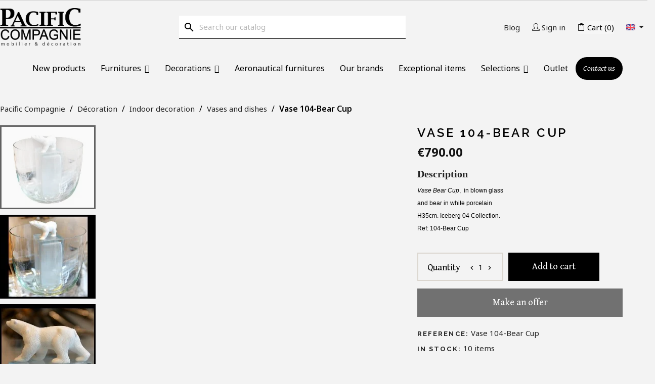

--- FILE ---
content_type: text/html; charset=utf-8
request_url: https://www.pacific-compagnie.com/en/vases-and-dishes/4231-vase-104-iceberg.html
body_size: 20058
content:
<!doctype html>
<html lang="en-US">

<head>

<link rel="stylesheet" href="https://cdn.jsdelivr.net/npm/@fancyapps/ui/dist/fancybox.css" />
<script src="https://cdn.jsdelivr.net/npm/@fancyapps/ui/dist/fancybox.umd.js"></script>

<!-- Google Tag Manager -->
<script>(function(w,d,s,l,i){w[l]=w[l]||[];w[l].push({'gtm.start':
new Date().getTime(),event:'gtm.js'});var f=d.getElementsByTagName(s)[0],
j=d.createElement(s),dl=l!='dataLayer'?'&l='+l:'';j.async=true;j.src=
'https://www.googletagmanager.com/gtm.js?id='+i+dl;f.parentNode.insertBefore(j,f);
})(window,document,'script','dataLayer','GTM-TNTF3CB5');</script>
<!-- End Google Tag Manager -->
  <!-- Google tag (gtag.js) - Only load ONCE -->
  <script async src="https://www.googletagmanager.com/gtag/js?id=AW-950874613"></script>
  <script>
    window.dataLayer = window.dataLayer || [];
    function gtag(){dataLayer.push(arguments);}
    gtag('js', new Date());

    // Google Ads
    gtag('config', 'AW-950874613');
    // Google Analytics Universal
    gtag('config', 'UA-21091759-1');
  </script>


  
  <meta charset="utf-8">


  <meta http-equiv="x-ua-compatible" content="ie=edge">



  <title>Vase 104-Bear Cup</title>
  
    <script data-keepinline="true">
    var ajaxGetProductUrl = '//www.pacific-compagnie.com/en/module/cdc_googletagmanager/async';
    var ajaxShippingEvent = 1;
    var ajaxPaymentEvent = 1;

/* datalayer */
dataLayer = window.dataLayer || [];
    let cdcDatalayer = {"pageCategory":"product","event":"view_item","ecommerce":{"currency":"EUR","items":[{"item_name":"Vase 104-Bear Cup","item_id":"4231","price":"790","price_tax_exc":"658.33","item_category":"Decoration","item_category2":"Indoor decoration","item_category3":"Vases and dishes","quantity":1}],"value":"790"}};
    dataLayer.push(cdcDatalayer);

/* call to GTM Tag */
(function(w,d,s,l,i){w[l]=w[l]||[];w[l].push({'gtm.start':
new Date().getTime(),event:'gtm.js'});var f=d.getElementsByTagName(s)[0],
j=d.createElement(s),dl=l!='dataLayer'?'&l='+l:'';j.async=true;j.src=
'https://www.googletagmanager.com/gtm.js?id='+i+dl;f.parentNode.insertBefore(j,f);
})(window,document,'script','dataLayer','GTM-WX4LW7N');

/* async call to avoid cache system for dynamic data */
dataLayer.push({
  'event': 'datalayer_ready'
});
</script>
  
  <meta name="description" content="Vase 104-ICEBERG-meubles- Vase 104-ICEBERG Vase 104-ICEBERGVase 104-ICEBERG">
  <meta name="keywords" content="">
          <link rel="canonical" href="https://www.pacific-compagnie.com/en/vases-and-dishes/4231-vase-104-iceberg.html">
    
          <link rel="alternate" href="https://www.pacific-compagnie.com/en/vases-and-dishes/4231-vase-104-iceberg.html" hreflang="en-us">
          <link rel="alternate" href="https://www.pacific-compagnie.com/fr/vases-et-coupes/4231-vase-104-iceberg.html" hreflang="fr">
      
  
  
    <script type="application/ld+json">
  {
    "@context": "https://schema.org",
    "@type": "Organization",
    "name" : "Pacific Compagnie",
    "url" : "https://www.pacific-compagnie.com/en/"
         ,"logo": {
        "@type": "ImageObject",
        "url":"https://www.pacific-compagnie.com/img/logo-1649853309.jpg"
      }
      }
</script>

<script type="application/ld+json">
  {
    "@context": "https://schema.org",
    "@type": "WebPage",
    "isPartOf": {
      "@type": "WebSite",
      "url":  "https://www.pacific-compagnie.com/en/",
      "name": "Pacific Compagnie"
    },
    "name": "Vase 104-Bear Cup",
    "url":  "https://www.pacific-compagnie.com/en/vases-and-dishes/4231-vase-104-iceberg.html"
  }
</script>


  <script type="application/ld+json">
    {
      "@context": "https://schema.org",
      "@type": "BreadcrumbList",
      "itemListElement": [
                  {
            "@type": "ListItem",
            "position": 1,
            "name": "Pacific Compagnie",
            "item": "https://www.pacific-compagnie.com/en/"
          },                  {
            "@type": "ListItem",
            "position": 2,
            "name": "Décoration",
            "item": "https://www.pacific-compagnie.com/en/240-decoration"
          },                  {
            "@type": "ListItem",
            "position": 3,
            "name": "Indoor decoration",
            "item": "https://www.pacific-compagnie.com/en/15-indoor-decoration"
          },                  {
            "@type": "ListItem",
            "position": 4,
            "name": "Vases and dishes",
            "item": "https://www.pacific-compagnie.com/en/26-vases-and-dishes"
          },                  {
            "@type": "ListItem",
            "position": 5,
            "name": "Vase 104-Bear Cup",
            "item": "https://www.pacific-compagnie.com/en/vases-and-dishes/4231-vase-104-iceberg.html"
          }              ]
    }
  </script>
  
  
  
  <script type="application/ld+json">
  {
    "@context": "https://schema.org/",
    "@type": "Product",
    "name": "Vase 104-Bear Cup",
    "description": "Vase 104-ICEBERG-meubles- Vase 104-ICEBERG Vase 104-ICEBERGVase 104-ICEBERG",
    "category": "Vases and dishes",
    "image" :"https://www.pacific-compagnie.com/656-home_default/vase-104-iceberg.jpg",    "sku": "Vase 104-Bear Cup",
    "mpn": "Vase 104-Bear Cup"
        ,
    "brand": {
      "@type": "Brand",
      "name": "Pacific Compagnie"
    }
                ,
    "offers": {
      "@type": "Offer",
      "priceCurrency": "EUR",
      "name": "Vase 104-Bear Cup",
      "price": "790",
      "url": "https://www.pacific-compagnie.com/en/vases-and-dishes/4231-vase-104-iceberg.html",
      "priceValidUntil": "2026-02-14",
              "image": ["https://www.pacific-compagnie.com/656-large_default/vase-104-iceberg.jpg","https://www.pacific-compagnie.com/657-large_default/vase-104-iceberg.jpg","https://www.pacific-compagnie.com/658-large_default/vase-104-iceberg.jpg","https://www.pacific-compagnie.com/659-large_default/vase-104-iceberg.jpg","https://www.pacific-compagnie.com/660-large_default/vase-104-iceberg.jpg","https://www.pacific-compagnie.com/661-large_default/vase-104-iceberg.jpg"],
            "sku": "Vase 104-Bear Cup",
      "mpn": "Vase 104-Bear Cup",
                                              "availability": "https://schema.org/InStock",
      "seller": {
        "@type": "Organization",
        "name": "Pacific Compagnie"
      }
    }
      }
</script>

  
  
    
  

  
    <meta property="og:title" content="Vase 104-Bear Cup" />
    <meta property="og:description" content="Vase 104-ICEBERG-meubles- Vase 104-ICEBERG Vase 104-ICEBERGVase 104-ICEBERG" />
    <meta property="og:url" content="https://www.pacific-compagnie.com/en/vases-and-dishes/4231-vase-104-iceberg.html" />
    <meta property="og:site_name" content="Pacific Compagnie" />
        



  <meta name="viewport" content="width=device-width, initial-scale=1">



  <link rel="icon" type="image/vnd.microsoft.icon" href="https://www.pacific-compagnie.com/img/favicon.ico">
  <link rel="shortcut icon" type="image/x-icon" href="https://www.pacific-compagnie.com/img/favicon.ico">



    <link rel="stylesheet" href="https://www.pacific-compagnie.com/themes/pacific/assets/cache/theme-1ff767692.css" type="text/css" media="all">


<link rel="preconnect" href="https://fonts.googleapis.com">
<link rel="preconnect" href="https://fonts.gstatic.com" crossorigin>
<link href="https://fonts.googleapis.com/css2?family=Noto+Sans:ital,wght@0,300;0,400;0,500;0,600;0,700;1,400&display=swap" rel="stylesheet">
<link rel="preconnect" href="https://fonts.googleapis.com">
<link rel="preconnect" href="https://fonts.gstatic.com" crossorigin>
<link href="https://fonts.googleapis.com/css2?family=Raleway:wght@300;400;500;600;700&display=swap" rel="stylesheet">
<link rel="preconnect" href="https://fonts.googleapis.com">
<link rel="preconnect" href="https://fonts.gstatic.com" crossorigin>
<link href="https://fonts.googleapis.com/css2?family=Gentium+Book+Basic:ital,wght@0,400;0,700;1,400&display=swap" rel="stylesheet">

<link rel="stylesheet" type="text/css" href="https://www.pacific-compagnie.com/themes/classic/assets/css/custom_2.css">
<link rel="stylesheet" href="https://cdn.jsdelivr.net/npm/swiper@11/swiper-bundle.min.css">
<link rel="stylesheet" href="https://cdnjs.cloudflare.com/ajax/libs/simple-line-icons/2.5.5/css/simple-line-icons.min.css">


  

  <script type="text/javascript">
          var elementRecaptcha = "<div class=\"recaptcha-text-center\" style=\"text-align: center\"><div class=\"g-recaptcha\" style=\"display: inline-block !important\" data-sitekey=\"6LeTjKoqAAAAAN7OQjlxl9J9KeMogY0NWMMdq1s4\" data-theme=\"light\" data-size=\"normal\" data-callback=\"callbackRecaptcha\"><\/div><\/div>";
          var iqitmegamenu = {"sticky":false,"mobileType":"push","containerSelector":"#wrapper .container"};
          var isPsVersion17 = true;
          var isPsVersion8 = true;
          var prestashop = {"cart":{"products":[],"totals":{"total":{"type":"total","label":"Total","amount":0,"value":"\u20ac0.00"},"total_including_tax":{"type":"total","label":"Total (tax incl.)","amount":0,"value":"\u20ac0.00"},"total_excluding_tax":{"type":"total","label":"Total (tax excl.)","amount":0,"value":"\u20ac0.00"}},"subtotals":{"products":{"type":"products","label":"Subtotal","amount":0,"value":"\u20ac0.00"},"discounts":null,"shipping":{"type":"shipping","label":"Shipping","amount":0,"value":""},"tax":null},"products_count":0,"summary_string":"0 items","vouchers":{"allowed":1,"added":[]},"discounts":[],"minimalPurchase":0,"minimalPurchaseRequired":""},"currency":{"id":1,"name":"Euro","iso_code":"EUR","iso_code_num":"978","sign":"\u20ac"},"customer":{"lastname":null,"firstname":null,"email":null,"birthday":null,"newsletter":null,"newsletter_date_add":null,"optin":null,"website":null,"company":null,"siret":null,"ape":null,"is_logged":false,"gender":{"type":null,"name":null},"addresses":[]},"language":{"name":"English (English)","iso_code":"en","locale":"en-US","language_code":"en-us","is_rtl":0,"date_format_lite":"m\/d\/Y","date_format_full":"m\/d\/Y H:i:s","id":1},"page":{"title":"","canonical":"https:\/\/www.pacific-compagnie.com\/en\/vases-and-dishes\/4231-vase-104-iceberg.html","meta":{"title":"Vase 104-Bear Cup","description":"Vase 104-ICEBERG-meubles- Vase 104-ICEBERG Vase 104-ICEBERGVase 104-ICEBERG","keywords":"","robots":"index"},"page_name":"product","body_classes":{"lang-en":true,"lang-rtl":false,"country-FR":true,"currency-EUR":true,"layout-full-width":true,"page-product":true,"tax-display-enabled":true,"page-customer-account":false,"product-id-4231":true,"product-Vase 104-Bear Cup":true,"product-id-category-26":true,"product-id-manufacturer-0":true,"product-id-supplier-0":true,"product-available-for-order":true},"admin_notifications":[],"password-policy":{"feedbacks":{"0":"Very weak","1":"Weak","2":"Average","3":"Strong","4":"Very strong","Straight rows of keys are easy to guess":"Straight rows of keys are easy to guess","Short keyboard patterns are easy to guess":"Short keyboard patterns are easy to guess","Use a longer keyboard pattern with more turns":"Use a longer keyboard pattern with more turns","Repeats like \"aaa\" are easy to guess":"Repeats like \"aaa\" are easy to guess","Repeats like \"abcabcabc\" are only slightly harder to guess than \"abc\"":"Repeats like \"abcabcabc\" are only slightly harder to guess than \"abc\"","Sequences like abc or 6543 are easy to guess":"Sequences like \"abc\" or \"6543\" are easy to guess.","Recent years are easy to guess":"Recent years are easy to guess","Dates are often easy to guess":"Dates are often easy to guess","This is a top-10 common password":"This is a top-10 common password","This is a top-100 common password":"This is a top-100 common password","This is a very common password":"This is a very common password","This is similar to a commonly used password":"This is similar to a commonly used password","A word by itself is easy to guess":"A word by itself is easy to guess","Names and surnames by themselves are easy to guess":"Names and surnames by themselves are easy to guess","Common names and surnames are easy to guess":"Common names and surnames are easy to guess","Use a few words, avoid common phrases":"Use a few words, avoid common phrases","No need for symbols, digits, or uppercase letters":"No need for symbols, digits, or uppercase letters","Avoid repeated words and characters":"Avoid repeated words and characters","Avoid sequences":"Avoid sequences","Avoid recent years":"Avoid recent years","Avoid years that are associated with you":"Avoid years that are associated with you","Avoid dates and years that are associated with you":"Avoid dates and years that are associated with you","Capitalization doesn't help very much":"Capitalization doesn't help very much","All-uppercase is almost as easy to guess as all-lowercase":"All-uppercase is almost as easy to guess as all-lowercase","Reversed words aren't much harder to guess":"Reversed words aren't much harder to guess","Predictable substitutions like '@' instead of 'a' don't help very much":"Predictable substitutions like \"@\" instead of \"a\" don't help very much.","Add another word or two. Uncommon words are better.":"Add another word or two. Uncommon words are better."}}},"shop":{"name":"Pacific Compagnie","logo":"https:\/\/www.pacific-compagnie.com\/img\/logo-1649853309.jpg","stores_icon":"https:\/\/www.pacific-compagnie.com\/img\/logo_stores.png","favicon":"https:\/\/www.pacific-compagnie.com\/img\/favicon.ico"},"core_js_public_path":"\/themes\/","urls":{"base_url":"https:\/\/www.pacific-compagnie.com\/","current_url":"https:\/\/www.pacific-compagnie.com\/en\/vases-and-dishes\/4231-vase-104-iceberg.html","shop_domain_url":"https:\/\/www.pacific-compagnie.com","img_ps_url":"https:\/\/www.pacific-compagnie.com\/img\/","img_cat_url":"https:\/\/www.pacific-compagnie.com\/img\/c\/","img_lang_url":"https:\/\/www.pacific-compagnie.com\/img\/l\/","img_prod_url":"https:\/\/www.pacific-compagnie.com\/img\/p\/","img_manu_url":"https:\/\/www.pacific-compagnie.com\/img\/m\/","img_sup_url":"https:\/\/www.pacific-compagnie.com\/img\/su\/","img_ship_url":"https:\/\/www.pacific-compagnie.com\/img\/s\/","img_store_url":"https:\/\/www.pacific-compagnie.com\/img\/st\/","img_col_url":"https:\/\/www.pacific-compagnie.com\/img\/co\/","img_url":"https:\/\/www.pacific-compagnie.com\/themes\/classic\/assets\/img\/","css_url":"https:\/\/www.pacific-compagnie.com\/themes\/classic\/assets\/css\/","js_url":"https:\/\/www.pacific-compagnie.com\/themes\/classic\/assets\/js\/","pic_url":"https:\/\/www.pacific-compagnie.com\/upload\/","theme_assets":"https:\/\/www.pacific-compagnie.com\/themes\/classic\/assets\/","child_theme_assets":"https:\/\/www.pacific-compagnie.com\/themes\/pacific\/assets\/","child_img_url":"https:\/\/www.pacific-compagnie.com\/themes\/pacific\/assets\/img\/","child_css_url":"https:\/\/www.pacific-compagnie.com\/themes\/pacific\/assets\/css\/","child_js_url":"https:\/\/www.pacific-compagnie.com\/themes\/pacific\/assets\/js\/","pages":{"address":"https:\/\/www.pacific-compagnie.com\/en\/address","addresses":"https:\/\/www.pacific-compagnie.com\/en\/addresses","authentication":"https:\/\/www.pacific-compagnie.com\/en\/login","manufacturer":"https:\/\/www.pacific-compagnie.com\/en\/brands","cart":"https:\/\/www.pacific-compagnie.com\/en\/cart","category":"https:\/\/www.pacific-compagnie.com\/en\/index.php?controller=category","cms":"https:\/\/www.pacific-compagnie.com\/en\/index.php?controller=cms","contact":"https:\/\/www.pacific-compagnie.com\/en\/contact-us","discount":"https:\/\/www.pacific-compagnie.com\/en\/discount","guest_tracking":"https:\/\/www.pacific-compagnie.com\/en\/guest-tracking","history":"https:\/\/www.pacific-compagnie.com\/en\/order-history","identity":"https:\/\/www.pacific-compagnie.com\/en\/identity","index":"https:\/\/www.pacific-compagnie.com\/en\/","my_account":"https:\/\/www.pacific-compagnie.com\/en\/my-account","order_confirmation":"https:\/\/www.pacific-compagnie.com\/en\/order-confirmation","order_detail":"https:\/\/www.pacific-compagnie.com\/en\/index.php?controller=order-detail","order_follow":"https:\/\/www.pacific-compagnie.com\/en\/order-follow","order":"https:\/\/www.pacific-compagnie.com\/en\/order","order_return":"https:\/\/www.pacific-compagnie.com\/en\/index.php?controller=order-return","order_slip":"https:\/\/www.pacific-compagnie.com\/en\/credit-slip","pagenotfound":"https:\/\/www.pacific-compagnie.com\/en\/page-not-found","password":"https:\/\/www.pacific-compagnie.com\/en\/password-recovery","pdf_invoice":"https:\/\/www.pacific-compagnie.com\/en\/index.php?controller=pdf-invoice","pdf_order_return":"https:\/\/www.pacific-compagnie.com\/en\/index.php?controller=pdf-order-return","pdf_order_slip":"https:\/\/www.pacific-compagnie.com\/en\/index.php?controller=pdf-order-slip","prices_drop":"https:\/\/www.pacific-compagnie.com\/en\/prices-drop","product":"https:\/\/www.pacific-compagnie.com\/en\/index.php?controller=product","registration":"https:\/\/www.pacific-compagnie.com\/en\/index.php?controller=registration","search":"https:\/\/www.pacific-compagnie.com\/en\/search","sitemap":"https:\/\/www.pacific-compagnie.com\/en\/sitemap","stores":"https:\/\/www.pacific-compagnie.com\/en\/stores","supplier":"https:\/\/www.pacific-compagnie.com\/en\/supplier","brands":"https:\/\/www.pacific-compagnie.com\/en\/brands","register":"https:\/\/www.pacific-compagnie.com\/en\/index.php?controller=registration","order_login":"https:\/\/www.pacific-compagnie.com\/en\/order?login=1"},"alternative_langs":{"en-us":"https:\/\/www.pacific-compagnie.com\/en\/vases-and-dishes\/4231-vase-104-iceberg.html","fr":"https:\/\/www.pacific-compagnie.com\/fr\/vases-et-coupes\/4231-vase-104-iceberg.html"},"actions":{"logout":"https:\/\/www.pacific-compagnie.com\/en\/?mylogout="},"no_picture_image":{"bySize":{"cart_default":{"url":"https:\/\/www.pacific-compagnie.com\/img\/p\/en-default-cart_default.jpg","width":125,"height":125},"small_default":{"url":"https:\/\/www.pacific-compagnie.com\/img\/p\/en-default-small_default.jpg","width":185,"height":185},"home_default":{"url":"https:\/\/www.pacific-compagnie.com\/img\/p\/en-default-home_default.jpg","width":500,"height":500},"medium_default":{"url":"https:\/\/www.pacific-compagnie.com\/img\/p\/en-default-medium_default.jpg","width":580,"height":580},"large_default":{"url":"https:\/\/www.pacific-compagnie.com\/img\/p\/en-default-large_default.jpg","width":800,"height":800}},"small":{"url":"https:\/\/www.pacific-compagnie.com\/img\/p\/en-default-cart_default.jpg","width":125,"height":125},"medium":{"url":"https:\/\/www.pacific-compagnie.com\/img\/p\/en-default-home_default.jpg","width":500,"height":500},"large":{"url":"https:\/\/www.pacific-compagnie.com\/img\/p\/en-default-large_default.jpg","width":800,"height":800},"legend":""}},"configuration":{"display_taxes_label":true,"display_prices_tax_incl":true,"is_catalog":false,"show_prices":true,"opt_in":{"partner":true},"quantity_discount":{"type":"discount","label":"Unit discount"},"voucher_enabled":1,"return_enabled":0},"field_required":[],"breadcrumb":{"links":[{"title":"Pacific Compagnie","url":"https:\/\/www.pacific-compagnie.com\/en\/"},{"title":"D\u00e9coration","url":"https:\/\/www.pacific-compagnie.com\/en\/240-decoration"},{"title":"Indoor decoration","url":"https:\/\/www.pacific-compagnie.com\/en\/15-indoor-decoration"},{"title":"Vases and dishes","url":"https:\/\/www.pacific-compagnie.com\/en\/26-vases-and-dishes"},{"title":"Vase 104-Bear Cup","url":"https:\/\/www.pacific-compagnie.com\/en\/vases-and-dishes\/4231-vase-104-iceberg.html"}],"count":5},"link":{"protocol_link":"https:\/\/","protocol_content":"https:\/\/"},"time":1769787091,"static_token":"771a82424134c870aa0271d2212db7c1","token":"4547966a2f44fa5530f0b79e9dee3a90","debug":false};
          var psr_icon_color = "#F19D76";
          var recaptchaContactForm = "1";
          var recaptchaDataSiteKey = "6LeTjKoqAAAAAN7OQjlxl9J9KeMogY0NWMMdq1s4";
          var recaptchaLoginForm = "1";
          var recaptchaRegistrationForm = "1";
          var recaptchaType = "1";
          var recaptchaVersion = "v2";
      </script>

<script src="https://cdn.jsdelivr.net/npm/swiper@11/swiper-bundle.min.js"></script>


     
<script type="text/javascript">
var unlike_text ="Unlike this post";
var like_text ="Like this post";
var baseAdminDir ='//';
var ybc_blog_product_category ='0';
var ybc_blog_polls_g_recaptcha = false;
</script>
 
<script type="text/javascript">
    var url_basic_ets = 'https://www.pacific-compagnie.com/';
    var link_contact_ets = 'https://www.pacific-compagnie.com/en/module/ets_cfultimate/contact';
    var ets_cfu_recaptcha_enabled = 1;
    var ets_cfu_iso_code = 'en';
    var ets_cfu_locale = 'en';
            var ets_cfu_recaptcha_v3 = 0;
        var ets_cfu_recaptcha_key = "6LeTjKoqAAAAAN7OQjlxl9J9KeMogY0NWMMdq1s4";
                var hidden_reference = 1;
    </script>
    <script src="https://www.google.com/recaptcha/api.js?hl=en"></script>





  <meta property="og:type" content="product">
      <meta property="og:image" content="https://www.pacific-compagnie.com/656-large_default/vase-104-iceberg.jpg">
  
      <meta property="product:pretax_price:amount" content="658.333333">
    <meta property="product:pretax_price:currency" content="EUR">
    <meta property="product:price:amount" content="790">
    <meta property="product:price:currency" content="EUR">
    
<link rel="preconnect" href="https://fonts.googleapis.com">
<link rel="preconnect" href="https://fonts.gstatic.com" crossorigin>
<link href="https://fonts.googleapis.com/css2?family=Bodoni+Moda:opsz,wght@6..96,400;6..96,500;6..96,600;6..96,700&display=swap" rel="stylesheet">
</head>


  <body id="product" class="lang-en country-fr currency-eur layout-full-width page-product tax-display-enabled product-id-4231 product-vase-104-bear-cup product-id-category-26 product-id-manufacturer-0 product-id-supplier-0 product-available-for-order">
<!-- Google Tag Manager (noscript) -->
<noscript><iframe src="https://www.googletagmanager.com/ns.html?id=GTM-TNTF3CB5"
height="0" width="0" style="display:none;visibility:hidden"></iframe></noscript>
<!-- End Google Tag Manager (noscript) -->
    
      <!-- Google Tag Manager (noscript) -->
<noscript><iframe src="https://www.googletagmanager.com/ns.html?id=GTM-WX4LW7N"
height="0" width="0" style="display:none;visibility:hidden"></iframe></noscript>
<!-- End Google Tag Manager (noscript) -->

    

    <main>
      
              

      
      <header id="header">
        
          

<style>
  #_desktop_blog_link {
    margin-right: 24px;
  }

@media only screen and (max-width: 1200px) {
  #_desktop_blog_link {
    display: none;
  }
}

  #mobile_blog_link {
    margin-right: 20px;
  }

@media only screen and (min-width: 1200px) {
  #mobile_blog_link {
    display: none;
  }
}
</style>
  <nav class="header-nav">
    <div class="container">
      <div class="row">
        <div class="col-lg-12 hidden-sm-down">
          <div class="" id="_desktop_logo">
                          
  <a href="https://www.pacific-compagnie.com/en/">
    <img
      class="logo img-fluid"
      src="https://www.pacific-compagnie.com/img/logo-1649853309.jpg"
      alt="Pacific Compagnie"
      width="203"
      height="97">
  </a>

                                    </div>
          <div class="middle-nav hidden-lg-down">
            <div id="search_widget" class="search-widgets" data-search-controller-url="//www.pacific-compagnie.com/en/search">
  <form method="get" action="//www.pacific-compagnie.com/en/search">
    <input type="hidden" name="controller" value="search">
    <i class="material-icons search" aria-hidden="true">search</i>
    <input type="text" name="s" value="" placeholder="Search our catalog" aria-label="Search">
    <i class="material-icons clear" aria-hidden="true">clear</i>
  </form>
</div>

          </div>
                    <div class="right-nav">
  <div id="_desktop_blog_link">
    <div class="blog-link">
      <a href="https://www.pacific-compagnie.com/fr/blog" title="Visitez notre blog">
        <span class="hidden-sm-down">Blog</span>
      </a>
    </div>
  </div>
  <div id="_desktop_user_info">
  <div class="user-info">
          <a
        href="https://www.pacific-compagnie.com/en/my-account"
        title="Log in to your customer account"
        rel="nofollow"
      >
                <i class="icon-user logged"></i>
        <span class="hidden-sm-down">Sign in</span>
      </a>
      </div>
</div>
<div id="_desktop_cart">
  <div class="blockcart cart-preview inactive" data-refresh-url="//www.pacific-compagnie.com/en/module/ps_shoppingcart/ajax">
    <div class="header">
              <i class="icon-bag" aria-hidden="true"></i>
        <span class="hidden-sm-down">Cart</span>
        <span class="cart-products-count">(0)</span>
          </div>
  </div>
</div>
<div id="_desktop_language_selector">
  <div class="language-selector-wrapper">
        <div class="language-selector dropdown js-dropdown">
      <button data-toggle="dropdown" class="hidden-sm-down btn-unstyle" aria-haspopup="true" aria-expanded="false" aria-label="Language dropdown">
        <span class="expand-more"><img src="https://www.pacific-compagnie.com/themes/classic/assets/img/lang/1.svg" alt="en" width="18" height="18" /></span>
        <i class="material-icons expand-more">&#xE5C5;</i>
      </button>
      <ul class="dropdown-menu hidden-sm-down" aria-labelledby="language-selector-label">
                  <li  class="current" >
            <a href="https://www.pacific-compagnie.com/en/vases-and-dishes/4231-vase-104-iceberg.html" class="dropdown-item" data-iso-code="en"><img src="https://www.pacific-compagnie.com/themes/classic/assets/img/lang/1.svg" alt="en" width="18" height="18" />English</a>
          </li>
                  <li >
            <a href="https://www.pacific-compagnie.com/fr/vases-et-coupes/4231-vase-104-iceberg.html" class="dropdown-item" data-iso-code="fr"><img src="https://www.pacific-compagnie.com/themes/classic/assets/img/lang/2.svg" alt="fr" width="18" height="18" />Français</a>
          </li>
              </ul>
      <select class="link hidden-md-up" aria-labelledby="language-selector-label">
                  <option value="https://www.pacific-compagnie.com/en/vases-and-dishes/4231-vase-104-iceberg.html" selected="selected" data-iso-code="en">
          🇬🇧            <img src="https://www.pacific-compagnie.com/themes/classic/assets/img/lang/1.svg" alt="en" width="18" height="18" />
          </option>
                  <option value="https://www.pacific-compagnie.com/fr/vases-et-coupes/4231-vase-104-iceberg.html" data-iso-code="fr">
          🇫🇷            <img src="https://www.pacific-compagnie.com/themes/classic/assets/img/lang/1.svg" alt="en" width="18" height="18" />
          </option>
              </select>
    </div>
  </div>
</div>

          </div>
        </div>
        <div class="col-lg-12 hidden-xl-up text-sm-center mobile">
          <div class="mobile-header-left">
            <div class="top-logo" id="_mobile_logo"></div>
          </div>
          <div class="mobile-header-right">

            <div class="home-search">
              <a href="#"><span class="icon-magnifier"></span></a>
            </div>
              <div id="mobile_blog_link">
    <div class="">
      <a href="https://www.pacific-compagnie.com/fr/blog" title="Visitez notre blog">
        Blog
      </a>
    </div>
  </div>
            <div class="" id="_mobile_user_info"></div>
            <div class="" id="_mobile_cart"></div>
            <div class="" id="_mobile_language_selector"></div>
            <div class="menu-icon" id="iqitmegamenu-shower">
              <i class="material-icons d-inline">&#xE5D2;</i>
            </div>
          </div>
          <div class="clearfix"></div>
        </div>
      </div>
    </div>
  </nav>



  <div class="header-top">
    <div class="container">
       <div class="row">
                <div class="header-top-right col-md-12 col-sm-12 position-static">
          	<div class="container container-iqit-menu">
	<div  class="iqitmegamenu-wrapper cbp-hor-width-1 iqitmegamenu-all clearfix">
		<div id="iqitmegamenu-horizontal" class="iqitmegamenu  cbp-nosticky " role="navigation">
			<div class="container">

								
				<nav id="cbp-hrmenu" class="cbp-hrmenu cbp-horizontal cbp-hrsub-narrow   cbp-fade-slide-bottom  cbp-arrowed    cbp-menu-centered ">
					<ul><li id="cbp-hrmenu-tab-58" class="cbp-hrmenu-tab cbp-hrmenu-tab-58 ">
	<a href="https://www.pacific-compagnie.com/en/211-new-products" >

								<span class="cbp-tab-title">
								New products</span>
														</a>
							</li><li id="cbp-hrmenu-tab-53" class="cbp-hrmenu-tab cbp-hrmenu-tab-53  cbp-has-submeu">
	<a href="https://www.pacific-compagnie.com/en/239-mobilier" >

								<span class="cbp-tab-title">
								Furnitures <i class="fa fa-angle-down cbp-submenu-aindicator"></i></span>
														</a>
														<div class="cbp-hrsub col-xs-12">
								<div class="cbp-triangle-container"><div class="cbp-triangle-top"></div><div class="cbp-triangle-top-back"></div></div>
								<div class="cbp-hrsub-inner">
																		
																																	




<div class="row menu_row menu-element  first_rows menu-element-id-1">
                

                                                




    <div class="col-xs-12 cbp-menu-column cbp-menu-element menu-element-id-2 ">
        <div class="cbp-menu-column-inner">
                        
                
                
                    
                                                    <div class="row cbp-categories-row">
                                                                                                            <div class="col-xs-3">
                                            <div class="cbp-category-link-w">
                                                                                                                                                <a href="https://www.pacific-compagnie.com/en/16-outdoor-furnitures" class="cbp-column-title cbp-category-title">Outdoor furnitures</a>
                                                                                                                                                                                                    
    <ul class="cbp-links cbp-category-tree"><li ><div class="cbp-category-link-w"><a href="https://www.pacific-compagnie.com/en/54-garden-shelters-and-swing-chairs">Garden Shelters and swing chairs</a></div></li><li ><div class="cbp-category-link-w"><a href="https://www.pacific-compagnie.com/en/76-benchs">Benchs</a></div></li><li ><div class="cbp-category-link-w"><a href="https://www.pacific-compagnie.com/en/29-bars-and-consoles">Bars and consoles</a></div></li><li ><div class="cbp-category-link-w"><a href="https://www.pacific-compagnie.com/en/33-end-tables-and-ottomans">End tables and ottomans</a></div></li><li ><div class="cbp-category-link-w"><a href="https://www.pacific-compagnie.com/en/34-chairs">Chairs</a></div></li><li ><div class="cbp-category-link-w"><a href="https://www.pacific-compagnie.com/en/31-loungers">Loungers</a></div></li><li ><div class="cbp-category-link-w"><a href="https://www.pacific-compagnie.com/en/27-armchairs">Armchairs</a></div></li><li ><div class="cbp-category-link-w"><a href="https://www.pacific-compagnie.com/en/55-hammocks">Hammocks</a></div></li><li ><div class="cbp-category-link-w"><a href="https://www.pacific-compagnie.com/en/170-deck-chairs-and-daybeds">Deck chairs and daybeds</a></div></li><li ><div class="cbp-category-link-w"><a href="https://www.pacific-compagnie.com/en/37-sun-umbrellas-and-sun-shades">Sun umbrellas and sun shades</a></div></li><li ><div class="cbp-category-link-w"><a href="https://www.pacific-compagnie.com/en/138-footrests">footrests</a></div></li><li ><div class="cbp-category-link-w"><a href="https://www.pacific-compagnie.com/en/32-garden-furnitures-and-sofas">Garden furnitures and sofas</a></div></li><li ><div class="cbp-category-link-w"><a href="https://www.pacific-compagnie.com/en/28-coffee-tables">Coffee tables</a></div></li><li ><div class="cbp-category-link-w"><a href="https://www.pacific-compagnie.com/en/136-side-tables">Side Tables</a></div></li><li ><div class="cbp-category-link-w"><a href="https://www.pacific-compagnie.com/en/89-dining-tables">Dining tables</a></div></li><li ><div class="cbp-category-link-w"><a href="https://www.pacific-compagnie.com/en/130-high-tables">High tables</a></div></li><li ><div class="cbp-category-link-w"><a href="https://www.pacific-compagnie.com/en/30-stools-and-bar-stools">Stools and bar stools</a></div></li><li ><div class="cbp-category-link-w"><a href="https://www.pacific-compagnie.com/en/35-headstalls-and-loungers">Headstalls and loungers</a></div></li></ul>

                                                                                            </div>
                                        </div>
                                                                                                </div>
                                            
                
            

            
            </div>    </div>
                                    




    <div class="col-xs-12 cbp-menu-column cbp-menu-element menu-element-id-3 ">
        <div class="cbp-menu-column-inner">
                        
                
                
                    
                                                    <div class="row cbp-categories-row">
                                                                                                            <div class="col-xs-3">
                                            <div class="cbp-category-link-w">
                                                                                                                                                <a href="https://www.pacific-compagnie.com/en/14-indoor-furnitures" class="cbp-column-title cbp-category-title">Indoor furnitures</a>
                                                                                                                                                                                                    
    <ul class="cbp-links cbp-category-tree"><li ><div class="cbp-category-link-w"><a href="https://www.pacific-compagnie.com/en/45-wardrobes-and-dressings">Wardrobes and dressings</a></div></li><li ><div class="cbp-category-link-w"><a href="https://www.pacific-compagnie.com/en/44-benchs">Benchs</a></div></li><li ><div class="cbp-category-link-w"><a href="https://www.pacific-compagnie.com/en/114-bars">Bars</a></div></li><li ><div class="cbp-category-link-w"><a href="https://www.pacific-compagnie.com/en/46-bookcases">Bookcases</a></div></li><li ><div class="cbp-category-link-w"><a href="https://www.pacific-compagnie.com/en/22-end-tables">End tables</a></div></li><li ><div class="cbp-category-link-w"><a href="https://www.pacific-compagnie.com/en/49-sideboards">Sideboards</a></div></li><li ><div class="cbp-category-link-w"><a href="https://www.pacific-compagnie.com/en/74-desks">Desks</a></div></li><li ><div class="cbp-category-link-w"><a href="https://www.pacific-compagnie.com/en/18-sofas">Sofas</a></div></li><li ><div class="cbp-category-link-w"><a href="https://www.pacific-compagnie.com/en/219-corner-sofas">Corner sofas</a></div></li><li ><div class="cbp-category-link-w"><a href="https://www.pacific-compagnie.com/en/42-chairs">Chairs</a></div></li><li ><div class="cbp-category-link-w"><a href="https://www.pacific-compagnie.com/en/50-chests-of-drawers">Chests of drawers</a></div></li><li ><div class="cbp-category-link-w"><a href="https://www.pacific-compagnie.com/en/51-consoles">Consoles</a></div></li><li ><div class="cbp-category-link-w"><a href="https://www.pacific-compagnie.com/en/94-trolleys">Trolleys</a></div></li><li ><div class="cbp-category-link-w"><a href="https://www.pacific-compagnie.com/en/47-shelves">Shelves</a></div></li><li ><div class="cbp-category-link-w"><a href="https://www.pacific-compagnie.com/en/19-armchairs">Armchairs</a></div></li><li ><div class="cbp-category-link-w"><a href="https://www.pacific-compagnie.com/en/137-pedestals-bases-stands">Pedestals, bases, stands</a></div></li><li ><div class="cbp-category-link-w"><a href="https://www.pacific-compagnie.com/en/52-bedding">Bedding</a></div></li><li ><div class="cbp-category-link-w"><a href="https://www.pacific-compagnie.com/en/73-tv-cupboards">TV cupboards</a></div></li><li ><div class="cbp-category-link-w"><a href="https://www.pacific-compagnie.com/en/48-storage-cabinets">Storage cabinets</a></div></li><li ><div class="cbp-category-link-w"><a href="https://www.pacific-compagnie.com/en/53-mirrors">Mirrors</a></div></li><li ><div class="cbp-category-link-w"><a href="https://www.pacific-compagnie.com/en/21-footstools-and-ottomans">Footstools and ottomans</a></div></li><li ><div class="cbp-category-link-w"><a href="https://www.pacific-compagnie.com/en/95-bedside-tables">Bedside tables</a></div></li><li ><div class="cbp-category-link-w"><a href="https://www.pacific-compagnie.com/en/17-coffee-tables">Coffee tables</a></div></li><li ><div class="cbp-category-link-w"><a href="https://www.pacific-compagnie.com/en/134-side-tables">Side Tables</a></div></li><li ><div class="cbp-category-link-w"><a href="https://www.pacific-compagnie.com/en/20-dining-tables">Dining tables</a></div></li><li ><div class="cbp-category-link-w"><a href="https://www.pacific-compagnie.com/en/41-high-tables">High tables</a></div></li><li ><div class="cbp-category-link-w"><a href="https://www.pacific-compagnie.com/en/43-stools-and-bar-stools">Stools and bar stools</a></div></li></ul>

                                                                                            </div>
                                        </div>
                                                                                                </div>
                                            
                
            

            
            </div>    </div>
                            
                </div>
																					
																										</div>
							</div>
							</li><li id="cbp-hrmenu-tab-54" class="cbp-hrmenu-tab cbp-hrmenu-tab-54  cbp-has-submeu">
	<a href="https://www.pacific-compagnie.com/en/240-decoration" >

								<span class="cbp-tab-title">
								Decorations <i class="fa fa-angle-down cbp-submenu-aindicator"></i></span>
														</a>
														<div class="cbp-hrsub col-xs-12">
								<div class="cbp-triangle-container"><div class="cbp-triangle-top"></div><div class="cbp-triangle-top-back"></div></div>
								<div class="cbp-hrsub-inner">
																		
																																	




<div class="row menu_row menu-element  first_rows menu-element-id-1">
                

                                                




    <div class="col-xs-12 cbp-menu-column cbp-menu-element menu-element-id-2 ">
        <div class="cbp-menu-column-inner">
                        
                
                
                    
                                                    <div class="row cbp-categories-row">
                                                                                                            <div class="col-xs-3">
                                            <div class="cbp-category-link-w">
                                                                                                                                                <a href="https://www.pacific-compagnie.com/en/15-indoor-decoration" class="cbp-column-title cbp-category-title">Indoor decoration</a>
                                                                                                                                                                                                    
    <ul class="cbp-links cbp-category-tree"><li ><div class="cbp-category-link-w"><a href="https://www.pacific-compagnie.com/en/25-accessories">Accessories</a></div></li><li ><div class="cbp-category-link-w"><a href="https://www.pacific-compagnie.com/en/72-fireplaces-accessories">Fireplaces accessories</a></div></li><li ><div class="cbp-category-link-w"><a href="https://www.pacific-compagnie.com/en/24-ornamental-animals">Ornamental animals</a></div></li><li ><div class="cbp-category-link-w"><a href="https://www.pacific-compagnie.com/en/97-candle-holders">Candle holders</a></div></li><li ><div class="cbp-category-link-w"><a href="https://www.pacific-compagnie.com/en/70-candles">Candles</a></div></li><li ><div class="cbp-category-link-w"><a href="https://www.pacific-compagnie.com/en/168-trunks">Trunks</a></div></li><li ><div class="cbp-category-link-w"><a href="https://www.pacific-compagnie.com/en/208-columns">Columns</a></div></li><li ><div class="cbp-category-link-w"><a href="https://www.pacific-compagnie.com/en/209-pillows">Pillows</a></div></li><li ><div class="cbp-category-link-w"><a href="https://www.pacific-compagnie.com/en/23-wall-decorations">Wall decorations</a></div></li><li ><div class="cbp-category-link-w"><a href="https://www.pacific-compagnie.com/en/71-lanterns">Lanterns</a></div></li><li ><div class="cbp-category-link-w"><a href="https://www.pacific-compagnie.com/en/220-games">Games</a></div></li><li ><div class="cbp-category-link-w"><a href="https://www.pacific-compagnie.com/en/101-indoor-lighting">Indoor Lighting</a></div></li><li ><div class="cbp-category-link-w"><a href="https://www.pacific-compagnie.com/en/84-decoration-objects">Decoration items</a></div></li><li ><div class="cbp-category-link-w"><a href="https://www.pacific-compagnie.com/en/75-folding-screens">Folding screens</a></div></li><li ><div class="cbp-category-link-w"><a href="https://www.pacific-compagnie.com/en/96-candle-jars">Candle jars</a></div></li><li ><div class="cbp-category-link-w"><a href="https://www.pacific-compagnie.com/en/77-plaids">Plaids</a></div></li><li ><div class="cbp-category-link-w"><a href="https://www.pacific-compagnie.com/en/98-indoor-carpets">Indoor carpets</a></div></li><li ><div class="cbp-category-link-w"><a href="https://www.pacific-compagnie.com/en/181-binoculars-and-telescopes">Binoculars and telescopes</a></div></li><li ><div class="cbp-category-link-w"><a href="https://www.pacific-compagnie.com/en/158-totems">Totems</a></div></li><li ><div class="cbp-category-link-w"><a href="https://www.pacific-compagnie.com/en/26-vases-and-dishes">Vases and dishes</a></div></li><li ><div class="cbp-category-link-w"><a href="https://www.pacific-compagnie.com/en/139-fans">Fans</a></div></li><li ><div class="cbp-category-link-w"><a href="https://www.pacific-compagnie.com/en/222-pots-et-cache-pots">Pots et cache-pots</a></div></li></ul>

                                                                                            </div>
                                        </div>
                                                                                                </div>
                                            
                
            

            
            </div>    </div>
                                    




    <div class="col-xs-12 cbp-menu-column cbp-menu-element menu-element-id-3 ">
        <div class="cbp-menu-column-inner">
                        
                
                
                    
                                                    <div class="row cbp-categories-row">
                                                                                                            <div class="col-xs-3">
                                            <div class="cbp-category-link-w">
                                                                                                                                                <a href="https://www.pacific-compagnie.com/en/201-outdoor-decoration" class="cbp-column-title cbp-category-title">Outdoor decoration</a>
                                                                                                                                                                                                    
    <ul class="cbp-links cbp-category-tree"><li ><div class="cbp-category-link-w"><a href="https://www.pacific-compagnie.com/en/202-ornamental-animals">Ornamental animals</a></div></li><li ><div class="cbp-category-link-w"><a href="https://www.pacific-compagnie.com/en/66-flowerpots-and-planters">Flowerpots and planters</a></div></li><li ><div class="cbp-category-link-w"><a href="https://www.pacific-compagnie.com/en/67-hide-jar">Hide jars</a></div></li><li ><div class="cbp-category-link-w"><a href="https://www.pacific-compagnie.com/en/62-cushions-for-pool-chairs-and-loungers">Cushions for pool chairs and loungers</a></div></li><li ><div class="cbp-category-link-w"><a href="https://www.pacific-compagnie.com/en/63-covers">Covers</a></div></li><li ><div class="cbp-category-link-w"><a href="https://www.pacific-compagnie.com/en/102-outdoor-lighting">Outdoor lighting</a></div></li><li ><div class="cbp-category-link-w"><a href="https://www.pacific-compagnie.com/en/61-storage-furnitures">Storage furnitures</a></div></li><li ><div class="cbp-category-link-w"><a href="https://www.pacific-compagnie.com/en/65-ornaments-and-fountains">Ornaments and fountains</a></div></li><li ><div class="cbp-category-link-w"><a href="https://www.pacific-compagnie.com/en/198-miscellaneous-items">Miscellaneous items</a></div></li><li ><div class="cbp-category-link-w"><a href="https://www.pacific-compagnie.com/en/68-flowerpots">Flowerpots</a></div></li><li ><div class="cbp-category-link-w"><a href="https://www.pacific-compagnie.com/en/203-outdoor-carpets">Outdoor carpets</a></div></li><li ><div class="cbp-category-link-w"><a href="https://www.pacific-compagnie.com/en/88-garden-bowls">Garden bowls</a></div></li></ul>

                                                                                            </div>
                                        </div>
                                                                                                </div>
                                            
                
            

            
            </div>    </div>
                            
                </div>
																					
																										</div>
							</div>
							</li><li id="cbp-hrmenu-tab-49" class="cbp-hrmenu-tab cbp-hrmenu-tab-49 ">
	<a href="https://www.pacific-compagnie.com/en/93-aeronautical-furnitures" >

								<span class="cbp-tab-title">
								Aeronautical furnitures</span>
														</a>
							</li><li id="cbp-hrmenu-tab-50" class="cbp-hrmenu-tab cbp-hrmenu-tab-50 ">
	<a href="https://www.pacific-compagnie.com/en/113-our-brands" >

								<span class="cbp-tab-title">
								Our brands</span>
														</a>
							</li><li id="cbp-hrmenu-tab-52" class="cbp-hrmenu-tab cbp-hrmenu-tab-52 ">
	<a href="https://www.pacific-compagnie.com/en/87-exceptional-items" >

								<span class="cbp-tab-title">
								Exceptional items</span>
														</a>
							</li><li id="cbp-hrmenu-tab-57" class="cbp-hrmenu-tab cbp-hrmenu-tab-57  cbp-has-submeu">
	<a role="button" class="cbp-empty-mlink">

								<span class="cbp-tab-title">
								Selections <i class="fa fa-angle-down cbp-submenu-aindicator"></i></span>
														</a>
														<div class="cbp-hrsub col-xs-12">
								<div class="cbp-triangle-container"><div class="cbp-triangle-top"></div><div class="cbp-triangle-top-back"></div></div>
								<div class="cbp-hrsub-inner">
																		
																																	




<div class="row menu_row menu-element  first_rows menu-element-id-1">
                

                                                




    <div class="col-xs-12 cbp-menu-column cbp-menu-element menu-element-id-2 ">
        <div class="cbp-menu-column-inner">
                        
                
                
                                            <ul class="cbp-links cbp-valinks cbp-valinks-vertical">
                                                                                                <li><a href="https://www.pacific-compagnie.com/en/content/7-mobilier-eichholtz"
                                           >Eichholtz Furniture: The Elegance of Dutch Design at Pacific Compagnie</a>
                                    </li>
                                                                                    </ul>
                    
                
            

            
            </div>    </div>
                            
                </div>
																					
																										</div>
							</div>
							</li><li id="cbp-hrmenu-tab-55" class="cbp-hrmenu-tab cbp-hrmenu-tab-55 ">
	<a href="https://www.pacific-compagnie.com/en/241-outlet" >

								<span class="cbp-tab-title">
								Outlet</span>
														</a>
							</li><li id="cbp-hrmenu-tab-51" class="cbp-hrmenu-tab cbp-hrmenu-tab-51 ">
	<a href="https://www.pacific-compagnie.com/en/contact-us" >

								<span class="cbp-tab-title">
								Contact us</span>
														</a>
							</li></ul>
				</nav>
			</div>

			<div id="iqitmegamenu-mobile">

								<div id="iqitmegamenu-mobile-content">
				<div class="cbp-mobilesubmenu">
					<ul id="iqitmegamenu-accordion" class="cbp-spmenu cbp-spmenu-vertical cbp-spmenu-left">
						


    
    <li><a href="https://www.pacific-compagnie.com/en/211-new-products">New products</a></li><li><a href="https://www.pacific-compagnie.com/en/239-mobilier">Mobilier</a></li><li><a href="https://www.pacific-compagnie.com/en/240-decoration">Décoration</a></li><li><a href="https://www.pacific-compagnie.com/en/93-aeronautical-furnitures">Aeronautical furnitures</a></li><li><a href="https://www.pacific-compagnie.com/en/113-our-brands">Our brands</a></li><li><a href="https://www.pacific-compagnie.com/en/87-exceptional-items">Exceptional items</a></li><li><div class="responsiveInykator">+</div><a href="https://www.pacific-compagnie.com/en/content/category/2-selections">Selections</a>
    <ul><li><a href="https://www.pacific-compagnie.com/en/content/7-mobilier-eichholtz">Eichholtz Furniture: The Elegance of Dutch Design at Pacific Compagnie</a></li></ul></li><li><a href="https://www.pacific-compagnie.com/en/241-outlet">Outlet</a></li><li><a href="https://www.pacific-compagnie.com/fr/nous-contacter">Contact</a></li>

					</ul>
				</div>
					<div id="cbp-spmenu-overlay" class="cbp-spmenu-overlay"><div id="cbp-close-mobile" class="close-btn-ui"><i class="fa fa-times"></i></div></div>					</div>
			</div>

		</div>
	</div>
	</div>

        </div>
      </div>
      <div id="mobile_top_menu_wrapper" class="row hidden-xl-up" style="display:none;">
        <div class="js-top-menu mobile" id="_mobile_top_menu"></div>
        <div class="js-top-menu-bottom">
          <div id="_mobile_currency_selector"></div>
          <div id="_mobile_language_selector"></div>
          <div id="_mobile_contact_link"></div>
        </div>
      </div>
    </div>
  </div>
  

        
      </header>

            
      
      <section id="wrapper">
        
          
<aside id="notifications">
  <div class="notifications-container container">
    
    
    
      </div>
</aside>
        

        
        <div class="container">

          <div class="row">





            

            
  <div id="content-wrapper" class="js-content-wrapper col-xs-12">
    
    

  <section id="main" class="container">
    <meta content="https://www.pacific-compagnie.com/en/vases-and-dishes/4231-vase-104-iceberg.html">
    <div class="breadcrumb">
      
        <div class="container">
  <nav data-depth="5" class="breadcrumb">
    <ol>
      
                  
            <li>
                              <a href="https://www.pacific-compagnie.com/en/"><span>Pacific Compagnie</span></a>
                          </li>
          
                  
            <li>
                              <a href="https://www.pacific-compagnie.com/en/240-decoration"><span>Décoration</span></a>
                          </li>
          
                  
            <li>
                              <a href="https://www.pacific-compagnie.com/en/15-indoor-decoration"><span>Indoor decoration</span></a>
                          </li>
          
                  
            <li>
                              <a href="https://www.pacific-compagnie.com/en/26-vases-and-dishes"><span>Vases and dishes</span></a>
                          </li>
          
                  
            <li>
                              <span>Vase 104-Bear Cup</span>
                          </li>
          
              
    </ol>
  </nav>
</div>
      
    </div>
    <div class="product-container js-product-container">
      <div id="product-left">
        
          <section class="page-content" id="content">
            
              
                  <div class="images-container js-images-container">
  
    <div class="js-qv-mask mask thumbnails swiper">
      <ul class="product-images js-qv-product-images swiper-wrapper">
                  <li class="thumb-container js-thumb-container swiper-slide">
            <a data-fancybox="product-gallery" href="https://www.pacific-compagnie.com/656-large_default/vase-104-iceberg.jpg">
              <img
                class="thumb js-thumb  selected js-thumb-selected "
                data-image-medium-src="https://www.pacific-compagnie.com/656-medium_default/vase-104-iceberg.jpg"
                data-image-large-src="https://www.pacific-compagnie.com/656-large_default/vase-104-iceberg.jpg"
                src="https://www.pacific-compagnie.com/656-small_default/vase-104-iceberg.jpg"
                                  alt=""
                                width="185"
                height="185"
              >
            </a>
          </li>
                  <li class="thumb-container js-thumb-container swiper-slide">
            <a data-fancybox="product-gallery" href="https://www.pacific-compagnie.com/657-large_default/vase-104-iceberg.jpg">
              <img
                class="thumb js-thumb "
                data-image-medium-src="https://www.pacific-compagnie.com/657-medium_default/vase-104-iceberg.jpg"
                data-image-large-src="https://www.pacific-compagnie.com/657-large_default/vase-104-iceberg.jpg"
                src="https://www.pacific-compagnie.com/657-small_default/vase-104-iceberg.jpg"
                                  alt=""
                                width="185"
                height="185"
              >
            </a>
          </li>
                  <li class="thumb-container js-thumb-container swiper-slide">
            <a data-fancybox="product-gallery" href="https://www.pacific-compagnie.com/658-large_default/vase-104-iceberg.jpg">
              <img
                class="thumb js-thumb "
                data-image-medium-src="https://www.pacific-compagnie.com/658-medium_default/vase-104-iceberg.jpg"
                data-image-large-src="https://www.pacific-compagnie.com/658-large_default/vase-104-iceberg.jpg"
                src="https://www.pacific-compagnie.com/658-small_default/vase-104-iceberg.jpg"
                                  alt=""
                                width="185"
                height="185"
              >
            </a>
          </li>
                  <li class="thumb-container js-thumb-container swiper-slide">
            <a data-fancybox="product-gallery" href="https://www.pacific-compagnie.com/659-large_default/vase-104-iceberg.jpg">
              <img
                class="thumb js-thumb "
                data-image-medium-src="https://www.pacific-compagnie.com/659-medium_default/vase-104-iceberg.jpg"
                data-image-large-src="https://www.pacific-compagnie.com/659-large_default/vase-104-iceberg.jpg"
                src="https://www.pacific-compagnie.com/659-small_default/vase-104-iceberg.jpg"
                                  alt=""
                                width="185"
                height="185"
              >
            </a>
          </li>
                  <li class="thumb-container js-thumb-container swiper-slide">
            <a data-fancybox="product-gallery" href="https://www.pacific-compagnie.com/660-large_default/vase-104-iceberg.jpg">
              <img
                class="thumb js-thumb "
                data-image-medium-src="https://www.pacific-compagnie.com/660-medium_default/vase-104-iceberg.jpg"
                data-image-large-src="https://www.pacific-compagnie.com/660-large_default/vase-104-iceberg.jpg"
                src="https://www.pacific-compagnie.com/660-small_default/vase-104-iceberg.jpg"
                                  alt=""
                                width="185"
                height="185"
              >
            </a>
          </li>
                  <li class="thumb-container js-thumb-container swiper-slide">
            <a data-fancybox="product-gallery" href="https://www.pacific-compagnie.com/661-large_default/vase-104-iceberg.jpg">
              <img
                class="thumb js-thumb "
                data-image-medium-src="https://www.pacific-compagnie.com/661-medium_default/vase-104-iceberg.jpg"
                data-image-large-src="https://www.pacific-compagnie.com/661-large_default/vase-104-iceberg.jpg"
                src="https://www.pacific-compagnie.com/661-small_default/vase-104-iceberg.jpg"
                                  alt=""
                                width="185"
                height="185"
              >
            </a>
          </li>
              </ul>
      <div class="swiper-prev">
        <span class="material-icons">keyboard_arrow_up</span>
      </div>
      <div class="swiper-next">
        <span class="material-icons">keyboard_arrow_down</span>
      </div>
    </div>
  

  
    <div class="product-cover">
      
    <ul class="product-flags js-product-flags">
            </ul>
              <a data-fancybox="product-gallery" href="https://www.pacific-compagnie.com/656-large_default/vase-104-iceberg.jpg">
          <img
            class="js-qv-product-cover img-fluid"
            src="https://www.pacific-compagnie.com/656-medium_default/vase-104-iceberg.jpg"
                          alt="Vase 104-Bear Cup"
                        width="580"
            height="580"
          >
        </a>
          </div>
  

  
</div>
              
              
            
          </section>
        
        </div>
        <div id="product-right">
          
            
              <h1 class="h1">Vase 104-Bear Cup</h1>
            
          
          
              <div class="product-prices js-product-prices">

    
<div class="product-price">
      <div class="current-price-block" style="display: flex; align-items: flex-end; gap: 12px;">
            <span class='current-price-value' content="790" style="font-size:1.6em; font-weight:bold; color:#111;">
                          €790.00
              </span>
    </div>
  
        
                  
      </div>
    

    
          

    
          

    
          

    

    <div class="tax-shipping-delivery-label">
              Tax included
            
      
                                          </div>
  </div>
          

                                
          <div class="product-information">
            
              <h2 style="font-family: noto sans-serif;margin-top: 20px;margin-bottom: -15px;font-weight: 600;font-size:20px">Description</h2>
              <div id="product-description-short-4231" class="product-description"><p style="font-style:normal;font-size:12px;font-family:Arial;"><em>Vase Bear Cup</em>,  in blown glass</p>
<p style="font-style:normal;font-size:12px;font-family:Arial;">and bear in white porcelain</p>
<p style="font-style:normal;font-size:12px;font-family:Arial;">H35cm. Iceberg 04 Collection.</p>
<p style="font-style:normal;font-size:12px;font-family:Arial;">Ref: 104-Bear Cup</p></div>
            

            
            <div class="product-actions js-product-actions">
              
                <form action="https://www.pacific-compagnie.com/en/cart" method="post" id="add-to-cart-or-refresh">
                  <input type="hidden" name="token" value="771a82424134c870aa0271d2212db7c1">
                  <input type="hidden" name="id_product" value="4231" id="product_page_product_id">
                  <input type="hidden" name="id_customization" value="0" id="product_customization_id" class="js-product-customization-id">

                  
                    <div class="product-variants js-product-variants">
  </div>
                  

                  
                                      

                  
                    <section class="product-discounts js-product-discounts">
  </section>
                  

                  
                    <div class="product-add-to-cart js-product-add-to-cart">
      
    <div class="new-qty">
      <div class="title">Quantity</div>
      <div class="controls">
        <span class="material-icons minus">
        chevron_left
        </span>
      </div>
      <div id="new_qty_value">1</div>
      <div class="controls">
        <span class="material-icons plus">
        chevron_right
        </span>
      </div>
    </div>

    
      <div class="product-quantity clearfix">
        <div class="qty">
          <input
            type="number"
            name="qty"
            id="quantity_wanted"
            inputmode="numeric"
            pattern="[0-9]*"
                          value="1"
              min="1"
                        class="input-group"
            aria-label="Quantity"
          >
        </div>

        <div class="add">
          <button
            class="btn btn-primary add-to-cart"
            data-button-action="add-to-cart"
            type="submit"
                      >
            <i class="material-icons shopping-cart">&#xE547;</i>
            Add to cart
          </button>
        </div>
      </div>
    

    
      </div>

<div id="make-offer">
  <a href="#modal-offer" class="btn btn-make-offer btn-secondary open-modal">Make an offer</a>
</div>


                  


                  <div class="infos-sup">
                                          <div class="infos-sup-line">
                        <span class="name">Reference:</span>
                        <span>Vase 104-Bear Cup</span>
                      </div>
                                                                                  <div class="infos-sup-line">
                        <span class="name">In stock:</span>
                        <span data-stock="10" data-allow-oosp="1">10 <span class="qty-label">Items</span></span>
                      </div>
                                      </div>

                  
                                      

                                    
                </form>
              

              <div id="modal-offer" tabindex="-1" role="dialog" aria-modal="true" class="modal fade custom-modal"> 
                <div role="document" class="modal-dialog modal-dialog-centered">
                  <div class="modal-content">
                    <div class="modal-header">
                      <h5 class="modal-title">Make an offer</h5> 
                      <button type="button" data-dismiss="modal" aria-label="Close" class="close"><span aria-hidden="true">×</span></button>
                    </div> 
                    <div class="modal-body">
                      <p class="title-make-offer">Product concerned:</p>
                      <div class="modal-text">                                                        <div role="form" class="wpcfu hook" id="wpcfu-f2-o1" dir="ltr" data-id="2">
                                <form class="ets-cfu-form" action="https://www.pacific-compagnie.com/en/module/ets_cfultimate/submit" method="post" enctype="multipart/form-data" autocomplete="false" novalidate="novalidate" data-id="2">
                                    <h3>Make an offer</h3>                                    <input type="hidden" name="_wpcfu" value="2"/>
                                    <input type="hidden" name="_ets_cfu_version" value="5.0.1"/>
                                    <input type="hidden" name="_ets_cfu_locale" value="en_US"/>
                                    <input type="hidden" name="_ets_cfu_unit_tag" value="wpcfu-wpcfu-f2-o1"/>
                                    <input type="hidden" name="form_unit_tag" value="1" />
                                    <input type="hidden" name="_ets_cfu_container_post" value="2"/>
                                                                            <input type="hidden" name="_ets_cfu_product_id" value="4231"/>
                                        <div class="ets_cfu_product">
                                            <a href="https://www.pacific-compagnie.com/en/vases-and-dishes/4231-vase-104-iceberg.html">
                                                                                                    <img src="https://www.pacific-compagnie.com/656-home_default/vase-104-iceberg.jpg">
                                                                                                Vase 104-Bear Cup
                                            </a>
                                        </div>
                                                                        <div class="ets_cfu_wrapper">
<div class="ets_cfu_box style1">
<div class="ets_cfu_col col1">
<div class="ets_cfu_input_html ets_cfu_input"><label><div
                        class="ets_cfu_form-control ets_cfu-html"
                                                        type="html"
                        >
    <p class="title-make-offer">Informations:</p>
</div></label></div>
</div>
</div>
<div class="ets_cfu_box style1">
<div class="ets_cfu_col col1">
<div class="ets_cfu_input_text ets_cfu_input"><label><span class="ets_cfu_span">Name*</span><span class="ets_cfu_form-control-wrap name-1">
<input 
                        size="40"
                                                        class="ets_cfu_form-control wpcfu-text ets_cfu-text ets_cfu-validates-as-required form-control"
                                                                    aria-required="true"
                                aria-invalid="false"
                                            type="text"
                                name="name-1"
             />
            </span>
</label></div>
<div class="ets_cfu_input_email ets_cfu_input"><label><span class="ets_cfu_span">Email*</span><span class="ets_cfu_form-control-wrap email-1">
<input 
                        size="40"
                                                        class="ets_cfu_form-control wpcfu-text ets_cfu-email ets_cfu-validates-as-required wpcfu-validates-as-email form-control"
                                                                    aria-required="true"
                                aria-invalid="false"
                                            type="email"
                                name="email-1"
             />
            </span>
</label></div>
<div class="ets_cfu_input_tel ets_cfu_input"><label><span class="ets_cfu_span">Telephone*</span><span class="ets_cfu_form-control-wrap telephone-1">
<input 
                        size="40"
                                                        class="ets_cfu_form-control wpcfu-text ets_cfu-tel ets_cfu-validates-as-required wpcfu-validates-as-tel form-control"
                                                                    aria-required="true"
                                aria-invalid="false"
                                            type="tel"
                                name="telephone-1"
             />
            </span>
</label></div>
</div>
</div>
<div class="ets_cfu_box style1">
<div class="ets_cfu_col col1">
<div class="ets_cfu_input_number ets_cfu_input"><label><span class="ets_cfu_span">Offer*</span><span class="ets_cfu_form-control-wrap offre-1 access_numer">
        <input 
                                                class="ets_cfu_form-control ets_cfu-number ets_cfu-validates-as-required wpcfu-validates-as-number form-control"
                                                        min="50"
                                            step="1"
                                            aria-required="true"
                                aria-invalid="false"
                                            type="number"
                                name="offre-1"
            />
            <span class="number_select">
            <span class="number_plus"></span>
            <span class="number_minus"></span>
        </span>
    </span></label>
<p class="ets_cfu_help_block">Faire mon offre</p>
</div>
</div>
</div>
<div class="ets_cfu_box style1">
<div class="ets_cfu_col col1">
<div class="ets_cfu_input_captcha ets_cfu_input"><label><span class="ets_cfu_span">CAPTCHA</span>
<span class="ets_cfu_form-control-wrap form-1captcha-311">
    <img class="pa-captcha-img-data" src="https://www.pacific-compagnie.com/en/module/ets_cfultimate/captcha?captcha_name=form-1captcha-311&amp;rand=8edcc678962c8f51973a0a6632ff2301&amp;theme=colorful" data-rand="8edcc678962c8f51973a0a6632ff2301"/>
    <span class="pa-captcha-refesh" data-rand="8edcc678962c8f51973a0a6632ff2301">
        <img title="Refresh the code" alt="Refresh the code" src="https://www.pacific-compagnie.com//modules/ets_cfultimate/views/img/refresh.png"/>
    </span>
    <input
                                        size="40"
                                                                                        class="ets_cfu_form-control wpcfu-text ets_cfu-captcha form-control"
                                                                                                            aria-invalid="false"
                                                type="captcha"
                                                name="form-1captcha-311"
                             />
    
</span><br />
</label></div>
</div>
</div>
<div class="ets_cfu_box style1">
<div class="ets_cfu_col col1">
<div class="ets_cfu_input_submit ets_cfu_input editing"><input  class="ets_cfu_form-control ets_cfu-submit btn btn-primary "      type="submit"  value="Submit"  /></div>
</div>
</div>
</div>

                                    <div class="wpcfu-response-output wpcfu-display-none" id="wpcfu-response-output"></div>
                                </form>
                                <div class="clearfix">&nbsp;</div>
                            </div>
                                                
</div>
                    </div> 
                  </div>
                </div>
              </div>
              <div class="modal-backdrop fade"></div>

            </div>

            
                          
                         
                                                                                    
            <div class="social-share">
              <p class="h4 text-normal" style="margin-top:20px;">Share this product:</p>
              <ul class="social-icons" style="list-style: none; padding: 0; display: flex; gap: 10px;">
                <li>
                  <a href="https://www.facebook.com/sharer/sharer.php?u=https://www.pacific-compagnie.com/en/vases-and-dishes/4231-vase-104-iceberg.html" target="_blank" rel="noopener" title="Partager sur Facebook">
                    <img src="https://dev.pacific-compagnie.com/img/cms/icons/facebook.png" alt="Partager sur Facebook" width="32" height="32" />
                  </a>
                </li>
                <li>
                  <a href="https://pinterest.com/pin/create/button/?url=https://www.pacific-compagnie.com/en/vases-and-dishes/4231-vase-104-iceberg.html&media=https://www.pacific-compagnie.com/656-large_default/vase-104-iceberg.jpg&description=Vase%20104-Bear%20Cup" target="_blank" rel="noopener" title="Partager sur Pinterest">
                    <img src="https://dev.pacific-compagnie.com/img/cms/icons/pinterest.png" alt="Partager sur Pinterest" width="32" height="32" />
                  </a>
                </li>
                <li>
                  <a href="#" 
                    onclick="copyProductLink(event, 'https://www.pacific-compagnie.com/en/vases-and-dishes/4231-vase-104-iceberg.html')"
                    title="Copy product link">
                    <img src="https://pacific-compagnie.com/img/cms/icons/link-icon.png" 
                        alt="Copy product link" width="32" height="32" />
                  </a>
                </li>

                                <div id="copy-notice" 
                    style="display:none;position:fixed;bottom:20px;left:50%;transform:translateX(-50%);
                            background:#333;color:#fff;padding:8px 15px;border-radius:5px;font-size:14px;
                            z-index:9999;opacity:0;transition:opacity 0.3s;">
                  Product link copied
                </div>
              </ul>
            </div>
            <script>
              function copyProductLink(e, url) {
                e.preventDefault();
                navigator.clipboard.writeText(url).then(function() {
                  showCopyNotice();
                }).catch(function(err) {
                  console.error("Erreur lors de la copie :", err);
                });
              }

              function showCopyNotice() {
                var notice = document.getElementById("copy-notice");
                notice.style.display = "block";
                setTimeout(() => { notice.style.opacity = "1"; }, 10); // fade-in

                setTimeout(() => {
                  notice.style.opacity = "0"; // fade-out
                  setTimeout(() => { notice.style.display = "none"; }, 300);
                }, 2000); // disparaît après 2 secondes
              }
            </script>
          
          </div>
        </div>

        
          <div class="tabs">
            <ul class="nav nav-tabs" role="tablist">
                              <li class="nav-item">
                   <h3
                     class=""
                     style="font-weight:600 !important;font-size:20px !important;border-bottom:solid 1px black !important;font-family:noto sans-serif !important"
                     data-toggle="tab"
                     role="tab"
                     aria-controls="description"
                      aria-selected="true">Details
                    </h3>
                </li>
                                                                    </ul>

            <div class="tab-content" id="tab-content">
             <div class="tab-pane fade in active js-product-tab-active" id="description" role="tabpanel">
               
                 <div class="product-description-short"><p>Vase in blown glass and Bear in white porcelain 104-Bear Cup</p></div>
               
             </div>

             
               <div class="js-product-details tab-pane fade"
     id="product-details"
     data-product="{&quot;id_shop_default&quot;:1,&quot;id_manufacturer&quot;:0,&quot;id_supplier&quot;:0,&quot;reference&quot;:&quot;Vase 104-Bear Cup&quot;,&quot;is_virtual&quot;:0,&quot;delivery_in_stock&quot;:&quot;&quot;,&quot;delivery_out_stock&quot;:&quot;&quot;,&quot;id_category_default&quot;:26,&quot;on_sale&quot;:0,&quot;online_only&quot;:0,&quot;ecotax&quot;:0,&quot;minimal_quantity&quot;:1,&quot;low_stock_threshold&quot;:null,&quot;low_stock_alert&quot;:0,&quot;price&quot;:&quot;\u20ac790.00&quot;,&quot;unity&quot;:&quot;&quot;,&quot;unit_price&quot;:&quot;&quot;,&quot;unit_price_ratio&quot;:0,&quot;additional_shipping_cost&quot;:&quot;0.000000&quot;,&quot;customizable&quot;:0,&quot;text_fields&quot;:0,&quot;uploadable_files&quot;:0,&quot;redirect_type&quot;:&quot;301-category&quot;,&quot;id_type_redirected&quot;:0,&quot;available_for_order&quot;:1,&quot;available_date&quot;:&quot;0000-00-00&quot;,&quot;show_condition&quot;:1,&quot;condition&quot;:&quot;new&quot;,&quot;show_price&quot;:1,&quot;indexed&quot;:1,&quot;visibility&quot;:&quot;both&quot;,&quot;cache_default_attribute&quot;:0,&quot;advanced_stock_management&quot;:0,&quot;date_add&quot;:&quot;2011-12-29 14:15:07&quot;,&quot;date_upd&quot;:&quot;2025-05-23 10:17:16&quot;,&quot;pack_stock_type&quot;:3,&quot;meta_description&quot;:&quot;Vase 104-ICEBERG-meubles- Vase 104-ICEBERG Vase 104-ICEBERGVase 104-ICEBERG&quot;,&quot;meta_keywords&quot;:&quot;&quot;,&quot;meta_title&quot;:&quot;&quot;,&quot;link_rewrite&quot;:&quot;vase-104-iceberg&quot;,&quot;name&quot;:&quot;Vase 104-Bear Cup&quot;,&quot;description&quot;:&quot;&lt;p style=\&quot;font-style:normal;font-size:12px;font-family:Arial;\&quot;&gt;&lt;em&gt;Vase\u00a0Bear Cup&lt;\/em&gt;,\u00a0 in blown glass&lt;\/p&gt;\n&lt;p style=\&quot;font-style:normal;font-size:12px;font-family:Arial;\&quot;&gt;and bear in white porcelain&lt;\/p&gt;\n&lt;p style=\&quot;font-style:normal;font-size:12px;font-family:Arial;\&quot;&gt;H35cm. Iceberg 04 Collection.&lt;\/p&gt;\n&lt;p style=\&quot;font-style:normal;font-size:12px;font-family:Arial;\&quot;&gt;Ref: 104-Bear Cup&lt;\/p&gt;&quot;,&quot;description_short&quot;:&quot;&lt;p&gt;Vase in blown glass and Bear in white porcelain 104-Bear Cup&lt;\/p&gt;&quot;,&quot;available_now&quot;:&quot;&quot;,&quot;available_later&quot;:&quot;&quot;,&quot;id&quot;:4231,&quot;id_product&quot;:4231,&quot;out_of_stock&quot;:1,&quot;new&quot;:0,&quot;id_product_attribute&quot;:0,&quot;quantity_wanted&quot;:1,&quot;extraContent&quot;:[],&quot;allow_oosp&quot;:1,&quot;category&quot;:&quot;vases-and-dishes&quot;,&quot;category_name&quot;:&quot;Vases and dishes&quot;,&quot;link&quot;:&quot;https:\/\/www.pacific-compagnie.com\/en\/vases-and-dishes\/4231-vase-104-iceberg.html&quot;,&quot;manufacturer_name&quot;:null,&quot;attribute_price&quot;:0,&quot;price_tax_exc&quot;:658.333333,&quot;price_without_reduction&quot;:790,&quot;reduction&quot;:0,&quot;specific_prices&quot;:[],&quot;quantity&quot;:10,&quot;quantity_all_versions&quot;:10,&quot;id_image&quot;:&quot;en-default&quot;,&quot;features&quot;:[],&quot;attachments&quot;:[],&quot;virtual&quot;:0,&quot;pack&quot;:0,&quot;packItems&quot;:[],&quot;nopackprice&quot;:0,&quot;customization_required&quot;:false,&quot;rate&quot;:20,&quot;tax_name&quot;:&quot;TVA 20%&quot;,&quot;ecotax_rate&quot;:0,&quot;customizations&quot;:{&quot;fields&quot;:[]},&quot;id_customization&quot;:0,&quot;is_customizable&quot;:false,&quot;show_quantities&quot;:true,&quot;quantity_label&quot;:&quot;Items&quot;,&quot;quantity_discounts&quot;:[],&quot;customer_group_discount&quot;:0,&quot;images&quot;:[{&quot;bySize&quot;:{&quot;cart_default&quot;:{&quot;url&quot;:&quot;https:\/\/www.pacific-compagnie.com\/656-cart_default\/vase-104-iceberg.jpg&quot;,&quot;width&quot;:125,&quot;height&quot;:125},&quot;small_default&quot;:{&quot;url&quot;:&quot;https:\/\/www.pacific-compagnie.com\/656-small_default\/vase-104-iceberg.jpg&quot;,&quot;width&quot;:185,&quot;height&quot;:185},&quot;home_default&quot;:{&quot;url&quot;:&quot;https:\/\/www.pacific-compagnie.com\/656-home_default\/vase-104-iceberg.jpg&quot;,&quot;width&quot;:500,&quot;height&quot;:500},&quot;medium_default&quot;:{&quot;url&quot;:&quot;https:\/\/www.pacific-compagnie.com\/656-medium_default\/vase-104-iceberg.jpg&quot;,&quot;width&quot;:580,&quot;height&quot;:580},&quot;large_default&quot;:{&quot;url&quot;:&quot;https:\/\/www.pacific-compagnie.com\/656-large_default\/vase-104-iceberg.jpg&quot;,&quot;width&quot;:800,&quot;height&quot;:800}},&quot;small&quot;:{&quot;url&quot;:&quot;https:\/\/www.pacific-compagnie.com\/656-cart_default\/vase-104-iceberg.jpg&quot;,&quot;width&quot;:125,&quot;height&quot;:125},&quot;medium&quot;:{&quot;url&quot;:&quot;https:\/\/www.pacific-compagnie.com\/656-home_default\/vase-104-iceberg.jpg&quot;,&quot;width&quot;:500,&quot;height&quot;:500},&quot;large&quot;:{&quot;url&quot;:&quot;https:\/\/www.pacific-compagnie.com\/656-large_default\/vase-104-iceberg.jpg&quot;,&quot;width&quot;:800,&quot;height&quot;:800},&quot;legend&quot;:&quot;&quot;,&quot;id_image&quot;:656,&quot;cover&quot;:1,&quot;position&quot;:1,&quot;associatedVariants&quot;:[]},{&quot;bySize&quot;:{&quot;cart_default&quot;:{&quot;url&quot;:&quot;https:\/\/www.pacific-compagnie.com\/657-cart_default\/vase-104-iceberg.jpg&quot;,&quot;width&quot;:125,&quot;height&quot;:125},&quot;small_default&quot;:{&quot;url&quot;:&quot;https:\/\/www.pacific-compagnie.com\/657-small_default\/vase-104-iceberg.jpg&quot;,&quot;width&quot;:185,&quot;height&quot;:185},&quot;home_default&quot;:{&quot;url&quot;:&quot;https:\/\/www.pacific-compagnie.com\/657-home_default\/vase-104-iceberg.jpg&quot;,&quot;width&quot;:500,&quot;height&quot;:500},&quot;medium_default&quot;:{&quot;url&quot;:&quot;https:\/\/www.pacific-compagnie.com\/657-medium_default\/vase-104-iceberg.jpg&quot;,&quot;width&quot;:580,&quot;height&quot;:580},&quot;large_default&quot;:{&quot;url&quot;:&quot;https:\/\/www.pacific-compagnie.com\/657-large_default\/vase-104-iceberg.jpg&quot;,&quot;width&quot;:800,&quot;height&quot;:800}},&quot;small&quot;:{&quot;url&quot;:&quot;https:\/\/www.pacific-compagnie.com\/657-cart_default\/vase-104-iceberg.jpg&quot;,&quot;width&quot;:125,&quot;height&quot;:125},&quot;medium&quot;:{&quot;url&quot;:&quot;https:\/\/www.pacific-compagnie.com\/657-home_default\/vase-104-iceberg.jpg&quot;,&quot;width&quot;:500,&quot;height&quot;:500},&quot;large&quot;:{&quot;url&quot;:&quot;https:\/\/www.pacific-compagnie.com\/657-large_default\/vase-104-iceberg.jpg&quot;,&quot;width&quot;:800,&quot;height&quot;:800},&quot;legend&quot;:&quot;&quot;,&quot;id_image&quot;:657,&quot;cover&quot;:null,&quot;position&quot;:2,&quot;associatedVariants&quot;:[]},{&quot;bySize&quot;:{&quot;cart_default&quot;:{&quot;url&quot;:&quot;https:\/\/www.pacific-compagnie.com\/658-cart_default\/vase-104-iceberg.jpg&quot;,&quot;width&quot;:125,&quot;height&quot;:125},&quot;small_default&quot;:{&quot;url&quot;:&quot;https:\/\/www.pacific-compagnie.com\/658-small_default\/vase-104-iceberg.jpg&quot;,&quot;width&quot;:185,&quot;height&quot;:185},&quot;home_default&quot;:{&quot;url&quot;:&quot;https:\/\/www.pacific-compagnie.com\/658-home_default\/vase-104-iceberg.jpg&quot;,&quot;width&quot;:500,&quot;height&quot;:500},&quot;medium_default&quot;:{&quot;url&quot;:&quot;https:\/\/www.pacific-compagnie.com\/658-medium_default\/vase-104-iceberg.jpg&quot;,&quot;width&quot;:580,&quot;height&quot;:580},&quot;large_default&quot;:{&quot;url&quot;:&quot;https:\/\/www.pacific-compagnie.com\/658-large_default\/vase-104-iceberg.jpg&quot;,&quot;width&quot;:800,&quot;height&quot;:800}},&quot;small&quot;:{&quot;url&quot;:&quot;https:\/\/www.pacific-compagnie.com\/658-cart_default\/vase-104-iceberg.jpg&quot;,&quot;width&quot;:125,&quot;height&quot;:125},&quot;medium&quot;:{&quot;url&quot;:&quot;https:\/\/www.pacific-compagnie.com\/658-home_default\/vase-104-iceberg.jpg&quot;,&quot;width&quot;:500,&quot;height&quot;:500},&quot;large&quot;:{&quot;url&quot;:&quot;https:\/\/www.pacific-compagnie.com\/658-large_default\/vase-104-iceberg.jpg&quot;,&quot;width&quot;:800,&quot;height&quot;:800},&quot;legend&quot;:&quot;&quot;,&quot;id_image&quot;:658,&quot;cover&quot;:null,&quot;position&quot;:3,&quot;associatedVariants&quot;:[]},{&quot;bySize&quot;:{&quot;cart_default&quot;:{&quot;url&quot;:&quot;https:\/\/www.pacific-compagnie.com\/659-cart_default\/vase-104-iceberg.jpg&quot;,&quot;width&quot;:125,&quot;height&quot;:125},&quot;small_default&quot;:{&quot;url&quot;:&quot;https:\/\/www.pacific-compagnie.com\/659-small_default\/vase-104-iceberg.jpg&quot;,&quot;width&quot;:185,&quot;height&quot;:185},&quot;home_default&quot;:{&quot;url&quot;:&quot;https:\/\/www.pacific-compagnie.com\/659-home_default\/vase-104-iceberg.jpg&quot;,&quot;width&quot;:500,&quot;height&quot;:500},&quot;medium_default&quot;:{&quot;url&quot;:&quot;https:\/\/www.pacific-compagnie.com\/659-medium_default\/vase-104-iceberg.jpg&quot;,&quot;width&quot;:580,&quot;height&quot;:580},&quot;large_default&quot;:{&quot;url&quot;:&quot;https:\/\/www.pacific-compagnie.com\/659-large_default\/vase-104-iceberg.jpg&quot;,&quot;width&quot;:800,&quot;height&quot;:800}},&quot;small&quot;:{&quot;url&quot;:&quot;https:\/\/www.pacific-compagnie.com\/659-cart_default\/vase-104-iceberg.jpg&quot;,&quot;width&quot;:125,&quot;height&quot;:125},&quot;medium&quot;:{&quot;url&quot;:&quot;https:\/\/www.pacific-compagnie.com\/659-home_default\/vase-104-iceberg.jpg&quot;,&quot;width&quot;:500,&quot;height&quot;:500},&quot;large&quot;:{&quot;url&quot;:&quot;https:\/\/www.pacific-compagnie.com\/659-large_default\/vase-104-iceberg.jpg&quot;,&quot;width&quot;:800,&quot;height&quot;:800},&quot;legend&quot;:&quot;&quot;,&quot;id_image&quot;:659,&quot;cover&quot;:null,&quot;position&quot;:4,&quot;associatedVariants&quot;:[]},{&quot;bySize&quot;:{&quot;cart_default&quot;:{&quot;url&quot;:&quot;https:\/\/www.pacific-compagnie.com\/660-cart_default\/vase-104-iceberg.jpg&quot;,&quot;width&quot;:125,&quot;height&quot;:125},&quot;small_default&quot;:{&quot;url&quot;:&quot;https:\/\/www.pacific-compagnie.com\/660-small_default\/vase-104-iceberg.jpg&quot;,&quot;width&quot;:185,&quot;height&quot;:185},&quot;home_default&quot;:{&quot;url&quot;:&quot;https:\/\/www.pacific-compagnie.com\/660-home_default\/vase-104-iceberg.jpg&quot;,&quot;width&quot;:500,&quot;height&quot;:500},&quot;medium_default&quot;:{&quot;url&quot;:&quot;https:\/\/www.pacific-compagnie.com\/660-medium_default\/vase-104-iceberg.jpg&quot;,&quot;width&quot;:580,&quot;height&quot;:580},&quot;large_default&quot;:{&quot;url&quot;:&quot;https:\/\/www.pacific-compagnie.com\/660-large_default\/vase-104-iceberg.jpg&quot;,&quot;width&quot;:800,&quot;height&quot;:800}},&quot;small&quot;:{&quot;url&quot;:&quot;https:\/\/www.pacific-compagnie.com\/660-cart_default\/vase-104-iceberg.jpg&quot;,&quot;width&quot;:125,&quot;height&quot;:125},&quot;medium&quot;:{&quot;url&quot;:&quot;https:\/\/www.pacific-compagnie.com\/660-home_default\/vase-104-iceberg.jpg&quot;,&quot;width&quot;:500,&quot;height&quot;:500},&quot;large&quot;:{&quot;url&quot;:&quot;https:\/\/www.pacific-compagnie.com\/660-large_default\/vase-104-iceberg.jpg&quot;,&quot;width&quot;:800,&quot;height&quot;:800},&quot;legend&quot;:&quot;&quot;,&quot;id_image&quot;:660,&quot;cover&quot;:null,&quot;position&quot;:5,&quot;associatedVariants&quot;:[]},{&quot;bySize&quot;:{&quot;cart_default&quot;:{&quot;url&quot;:&quot;https:\/\/www.pacific-compagnie.com\/661-cart_default\/vase-104-iceberg.jpg&quot;,&quot;width&quot;:125,&quot;height&quot;:125},&quot;small_default&quot;:{&quot;url&quot;:&quot;https:\/\/www.pacific-compagnie.com\/661-small_default\/vase-104-iceberg.jpg&quot;,&quot;width&quot;:185,&quot;height&quot;:185},&quot;home_default&quot;:{&quot;url&quot;:&quot;https:\/\/www.pacific-compagnie.com\/661-home_default\/vase-104-iceberg.jpg&quot;,&quot;width&quot;:500,&quot;height&quot;:500},&quot;medium_default&quot;:{&quot;url&quot;:&quot;https:\/\/www.pacific-compagnie.com\/661-medium_default\/vase-104-iceberg.jpg&quot;,&quot;width&quot;:580,&quot;height&quot;:580},&quot;large_default&quot;:{&quot;url&quot;:&quot;https:\/\/www.pacific-compagnie.com\/661-large_default\/vase-104-iceberg.jpg&quot;,&quot;width&quot;:800,&quot;height&quot;:800}},&quot;small&quot;:{&quot;url&quot;:&quot;https:\/\/www.pacific-compagnie.com\/661-cart_default\/vase-104-iceberg.jpg&quot;,&quot;width&quot;:125,&quot;height&quot;:125},&quot;medium&quot;:{&quot;url&quot;:&quot;https:\/\/www.pacific-compagnie.com\/661-home_default\/vase-104-iceberg.jpg&quot;,&quot;width&quot;:500,&quot;height&quot;:500},&quot;large&quot;:{&quot;url&quot;:&quot;https:\/\/www.pacific-compagnie.com\/661-large_default\/vase-104-iceberg.jpg&quot;,&quot;width&quot;:800,&quot;height&quot;:800},&quot;legend&quot;:&quot;&quot;,&quot;id_image&quot;:661,&quot;cover&quot;:null,&quot;position&quot;:6,&quot;associatedVariants&quot;:[]}],&quot;cover&quot;:{&quot;bySize&quot;:{&quot;cart_default&quot;:{&quot;url&quot;:&quot;https:\/\/www.pacific-compagnie.com\/656-cart_default\/vase-104-iceberg.jpg&quot;,&quot;width&quot;:125,&quot;height&quot;:125},&quot;small_default&quot;:{&quot;url&quot;:&quot;https:\/\/www.pacific-compagnie.com\/656-small_default\/vase-104-iceberg.jpg&quot;,&quot;width&quot;:185,&quot;height&quot;:185},&quot;home_default&quot;:{&quot;url&quot;:&quot;https:\/\/www.pacific-compagnie.com\/656-home_default\/vase-104-iceberg.jpg&quot;,&quot;width&quot;:500,&quot;height&quot;:500},&quot;medium_default&quot;:{&quot;url&quot;:&quot;https:\/\/www.pacific-compagnie.com\/656-medium_default\/vase-104-iceberg.jpg&quot;,&quot;width&quot;:580,&quot;height&quot;:580},&quot;large_default&quot;:{&quot;url&quot;:&quot;https:\/\/www.pacific-compagnie.com\/656-large_default\/vase-104-iceberg.jpg&quot;,&quot;width&quot;:800,&quot;height&quot;:800}},&quot;small&quot;:{&quot;url&quot;:&quot;https:\/\/www.pacific-compagnie.com\/656-cart_default\/vase-104-iceberg.jpg&quot;,&quot;width&quot;:125,&quot;height&quot;:125},&quot;medium&quot;:{&quot;url&quot;:&quot;https:\/\/www.pacific-compagnie.com\/656-home_default\/vase-104-iceberg.jpg&quot;,&quot;width&quot;:500,&quot;height&quot;:500},&quot;large&quot;:{&quot;url&quot;:&quot;https:\/\/www.pacific-compagnie.com\/656-large_default\/vase-104-iceberg.jpg&quot;,&quot;width&quot;:800,&quot;height&quot;:800},&quot;legend&quot;:&quot;&quot;,&quot;id_image&quot;:656,&quot;cover&quot;:1,&quot;position&quot;:1,&quot;associatedVariants&quot;:[]},&quot;has_discount&quot;:false,&quot;discount_type&quot;:null,&quot;discount_percentage&quot;:null,&quot;discount_percentage_absolute&quot;:null,&quot;discount_amount&quot;:null,&quot;discount_amount_to_display&quot;:null,&quot;price_amount&quot;:790,&quot;unit_price_full&quot;:&quot;&quot;,&quot;show_availability&quot;:true,&quot;availability_date&quot;:null,&quot;availability_message&quot;:&quot;&quot;,&quot;availability&quot;:&quot;available&quot;}" 
     role="tabpanel"
  >
  
  
  
  
  
      

    
      

  </div>
             

             
                            

                       </div>
        </div>
      
    </div>

    
          

    
      <section class="featured-products clearfix mt-3">
  <h2>
          3 other products in the same category:
      </h2>
  

<div class="products">
            
<div class="js-product product col-xs-6 col-sm-6 col-lg-4 col-xl-4">
  <article class="product-miniature js-product-miniature" data-id-product="11845" data-id-product-attribute="0">
    <div class="thumbnail-container">
      <div class="thumbnail-top">
                    
                      <a href="https://www.pacific-compagnie.com/en/vases-and-dishes/11845-bols-peints-a-la-main-en-porcelaine-blanche-avec-un-cadre-en-bronze-162-birds-porcelain.html" class="thumbnail product-thumbnail">
              <img
                src="https://www.pacific-compagnie.com/12383-home_default/bols-peints-a-la-main-en-porcelaine-blanche-avec-un-cadre-en-bronze-162-birds-porcelain.jpg"
                                alt=""
                loading="lazy"
                data-full-size-image-url="https://www.pacific-compagnie.com/12383-large_default/bols-peints-a-la-main-en-porcelaine-blanche-avec-un-cadre-en-bronze-162-birds-porcelain.jpg"
                width="500"
                height="500"
              />
            </a>
                  

              </div>

      <div class="product-description">
        <a class="product-description-link" href="https://www.pacific-compagnie.com/en/vases-and-dishes/11845-bols-peints-a-la-main-en-porcelaine-blanche-avec-un-cadre-en-bronze-162-birds-porcelain.html" content="https://www.pacific-compagnie.com/en/vases-and-dishes/11845-bols-peints-a-la-main-en-porcelaine-blanche-avec-un-cadre-en-bronze-162-birds-porcelain.html" title="Bowls 162-Birds Porcelain"></a>
        
          
          <div class="product-description-more">
            <form action="https://www.pacific-compagnie.com/en/cart" method="post" id="add-to-cart-or-refresh">
              <input type="hidden" name="token" value="771a82424134c870aa0271d2212db7c1">
              <input type="hidden" value="11845" name="id_product">
              <button class="btn add-to-cart"  data-button-action="add-to-cart" type="submit" >
                                <i class="material-icons icon-bag"></i>
              </button>
            </form>

            
                      </div>

      </div>

      
    <ul class="product-flags js-product-flags">
            </ul>
    </div>
          <div class="product-description listing-category">
        
                      <p class="h3 product-title"><a href="https://www.pacific-compagnie.com/en/vases-and-dishes/11845-bols-peints-a-la-main-en-porcelaine-blanche-avec-un-cadre-en-bronze-162-birds-porcelain.html" content="https://www.pacific-compagnie.com/en/vases-and-dishes/11845-bols-peints-a-la-main-en-porcelaine-blanche-avec-un-cadre-en-bronze-162-birds-porcelain.html">Bowls 162-Birds Porcelain</a></p>
                  

        
                      <div class="product-price-and-shipping">


              


                <span class="price aaaaaaaaaaa" aria-label="Price">
                                                              €890.00
                    
              

              
            </div>
                  
      </div>
      </article>
</div>

            
<div class="js-product product col-xs-6 col-sm-6 col-lg-4 col-xl-4">
  <article class="product-miniature js-product-miniature" data-id-product="12719" data-id-product-attribute="0">
    <div class="thumbnail-container">
      <div class="thumbnail-top">
                    
                      <a href="https://www.pacific-compagnie.com/en/vases-and-dishes/12719-cup-in-solid-ebony-wood-pc-ebony-dark-3.html" class="thumbnail product-thumbnail">
              <img
                src="https://www.pacific-compagnie.com/17374-home_default/cup-in-solid-ebony-wood-pc-ebony-dark-3.jpg"
                                alt=""
                loading="lazy"
                data-full-size-image-url="https://www.pacific-compagnie.com/17374-large_default/cup-in-solid-ebony-wood-pc-ebony-dark-3.jpg"
                width="500"
                height="500"
              />
            </a>
                  

              </div>

      <div class="product-description">
        <a class="product-description-link" href="https://www.pacific-compagnie.com/en/vases-and-dishes/12719-cup-in-solid-ebony-wood-pc-ebony-dark-3.html" content="https://www.pacific-compagnie.com/en/vases-and-dishes/12719-cup-in-solid-ebony-wood-pc-ebony-dark-3.html" title="Cup PC-Ebony Dark 3"></a>
        
          
          <div class="product-description-more">
            <form action="https://www.pacific-compagnie.com/en/cart" method="post" id="add-to-cart-or-refresh">
              <input type="hidden" name="token" value="771a82424134c870aa0271d2212db7c1">
              <input type="hidden" value="12719" name="id_product">
              <button class="btn add-to-cart"  data-button-action="add-to-cart" type="submit" >
                                <i class="material-icons icon-bag"></i>
              </button>
            </form>

            
                      </div>

      </div>

      
    <ul class="product-flags js-product-flags">
            </ul>
    </div>
          <div class="product-description listing-category">
        
                      <p class="h3 product-title"><a href="https://www.pacific-compagnie.com/en/vases-and-dishes/12719-cup-in-solid-ebony-wood-pc-ebony-dark-3.html" content="https://www.pacific-compagnie.com/en/vases-and-dishes/12719-cup-in-solid-ebony-wood-pc-ebony-dark-3.html">Cup PC-Ebony Dark 3</a></p>
                  

        
                      <div class="product-price-and-shipping">


              


                <span class="price aaaaaaaaaaa" aria-label="Price">
                                                              €1,950.00
                    
              

              
            </div>
                  
      </div>
      </article>
</div>

            
<div class="js-product product col-xs-6 col-sm-6 col-lg-4 col-xl-4">
  <article class="product-miniature js-product-miniature" data-id-product="10918" data-id-product-attribute="0">
    <div class="thumbnail-container">
      <div class="thumbnail-top">
                    
                      <a href="https://www.pacific-compagnie.com/en/vases-and-dishes/10918-vase-emaux-de-longwy-from-france-limited-edition-pc-palmers-white-and-golded.html" class="thumbnail product-thumbnail">
              <img
                src="https://www.pacific-compagnie.com/7835-home_default/vase-emaux-de-longwy-from-france-limited-edition-pc-palmers-white-and-golded.jpg"
                                alt=""
                loading="lazy"
                data-full-size-image-url="https://www.pacific-compagnie.com/7835-large_default/vase-emaux-de-longwy-from-france-limited-edition-pc-palmers-white-and-golded.jpg"
                width="500"
                height="500"
              />
            </a>
                  

              </div>

      <div class="product-description">
        <a class="product-description-link" href="https://www.pacific-compagnie.com/en/vases-and-dishes/10918-vase-emaux-de-longwy-from-france-limited-edition-pc-palmers-white-and-golded.html" content="https://www.pacific-compagnie.com/en/vases-and-dishes/10918-vase-emaux-de-longwy-from-france-limited-edition-pc-palmers-white-and-golded.html" title="Vase PC-Palmers white and golded"></a>
        
          
          <div class="product-description-more">
            <form action="https://www.pacific-compagnie.com/en/cart" method="post" id="add-to-cart-or-refresh">
              <input type="hidden" name="token" value="771a82424134c870aa0271d2212db7c1">
              <input type="hidden" value="10918" name="id_product">
              <button class="btn add-to-cart"  data-button-action="add-to-cart" type="submit" >
                                <i class="material-icons icon-bag"></i>
              </button>
            </form>

            
                      </div>

      </div>

      
    <ul class="product-flags js-product-flags">
            </ul>
    </div>
          <div class="product-description listing-category">
        
                      <p class="h3 product-title"><a href="https://www.pacific-compagnie.com/en/vases-and-dishes/10918-vase-emaux-de-longwy-from-france-limited-edition-pc-palmers-white-and-golded.html" content="https://www.pacific-compagnie.com/en/vases-and-dishes/10918-vase-emaux-de-longwy-from-france-limited-edition-pc-palmers-white-and-golded.html">Vase PC-Palmers white and...</a></p>
                  

        
                      <div class="product-price-and-shipping">


              


                <span class="price aaaaaaaaaaa" aria-label="Price">
                                                              €19,500.00
                    
              

              
            </div>
                  
      </div>
      </article>
</div>

    </div>
</section>
<script type="text/javascript">
  var productCommentUpdatePostErrorMessage = 'Sorry, your review appreciation cannot be sent.';
  var productCommentAbuseReportErrorMessage = 'Sorry, your abuse report cannot be sent.';
</script>

<div id="product-comments-list-header">
  <div class="comments-nb">
    <i class="material-icons chat" data-icon="chat"></i>
    Comments (0)
  </div>
  </div>

<div id="empty-product-comment" class="product-comment-list-item">
      No customer reviews for the moment.
  </div>

<div id="product-comments-list"
  data-list-comments-url="https://www.pacific-compagnie.com/en/module/productcomments/ListComments?id_product=4231"
  data-update-comment-usefulness-url="https://www.pacific-compagnie.com/en/module/productcomments/UpdateCommentUsefulness"
  data-report-comment-url="https://www.pacific-compagnie.com/en/module/productcomments/ReportComment"
  data-comment-item-prototype="&lt;div class=&quot;product-comment-list-item row&quot; data-product-comment-id=&quot;@COMMENT_ID@&quot; data-product-id=&quot;@PRODUCT_ID@&quot;&gt;
  &lt;div class=&quot;col-sm-3 comment-infos&quot;&gt;
    &lt;div class=&quot;grade-stars&quot; data-grade=&quot;@COMMENT_GRADE@&quot;&gt;&lt;/div&gt;
    &lt;div class=&quot;comment-date&quot;&gt;
      @COMMENT_DATE@
    &lt;/div&gt;
    &lt;div class=&quot;comment-author&quot;&gt;
      By @CUSTOMER_NAME@
    &lt;/div&gt;
  &lt;/div&gt;

  &lt;div class=&quot;col-sm-9 comment-content&quot;&gt;
    &lt;p class=&quot;h4&quot;&gt;@COMMENT_TITLE@&lt;/p&gt;
    &lt;p&gt;@COMMENT_COMMENT@&lt;/p&gt;
    &lt;div class=&quot;comment-buttons btn-group&quot;&gt;
              &lt;a class=&quot;useful-review&quot;&gt;
          &lt;i class=&quot;material-icons thumb_up&quot; data-icon=&quot;thumb_up&quot;&gt;&lt;/i&gt;
          &lt;span class=&quot;useful-review-value&quot;&gt;@COMMENT_USEFUL_ADVICES@&lt;/span&gt;
        &lt;/a&gt;
        &lt;a class=&quot;not-useful-review&quot;&gt;
          &lt;i class=&quot;material-icons thumb_down&quot; data-icon=&quot;thumb_down&quot;&gt;&lt;/i&gt;
          &lt;span class=&quot;not-useful-review-value&quot;&gt;@COMMENT_NOT_USEFUL_ADVICES@&lt;/span&gt;
        &lt;/a&gt;
            &lt;a class=&quot;report-abuse&quot; title=&quot;Report abuse&quot;&gt;
        &lt;i class=&quot;material-icons flag&quot; data-icon=&quot;flag&quot;&gt;&lt;/i&gt;
      &lt;/a&gt;
    &lt;/div&gt;
  &lt;/div&gt;
&lt;/div&gt;
"
  data-current-page="1"
  data-total-pages="0">
</div>

<div id="product-comments-list-footer">
  <div id="product-comments-list-pagination">
      </div>
  </div>


<script type="text/javascript">
  document.addEventListener("DOMContentLoaded", function() {
    const alertModal = $('#update-comment-usefulness-post-error');
    alertModal.on('hidden.bs.modal', function () {
      alertModal.modal('hide');
    });
  });
</script>

<div id="update-comment-usefulness-post-error" class="modal fade product-comment-modal" role="dialog" aria-hidden="true">
  <div class="modal-dialog" role="document">
    <div class="modal-content">
      <div class="modal-header">
        <p class="h2">
          <i class="material-icons error" data-icon="error"></i>
          Your review appreciation cannot be sent
        </p>
      </div>
      <div class="modal-body">
        <div id="update-comment-usefulness-post-error-message">
          
        </div>
        <div class="post-comment-buttons">
          <button type="button" class="btn btn-comment btn-comment-huge" data-dismiss="modal">
            OK
          </button>
        </div>
      </div>
    </div>
  </div>
</div>


<script type="text/javascript">
  document.addEventListener("DOMContentLoaded", function() {
    const confirmModal = $('#report-comment-confirmation');
    confirmModal.on('hidden.bs.modal', function () {
      confirmModal.modal('hide');
      confirmModal.trigger('modal:confirm', false);
    });

    $('.confirm-button', confirmModal).click(function() {
      confirmModal.trigger('modal:confirm', true);
    });
    $('.refuse-button', confirmModal).click(function() {
      confirmModal.trigger('modal:confirm', false);
    });
  });
</script>

<div id="report-comment-confirmation" class="modal fade product-comment-modal" role="dialog" aria-hidden="true">
  <div class="modal-dialog" role="document">
    <div class="modal-content">
      <div class="modal-header">
        <p class="h2">
          <i class="material-icons feedback" data-icon="feedback"></i>
          Report comment
        </p>
      </div>
      <div class="modal-body">
        <div id="report-comment-confirmation-message">
          Are you sure that you want to report this comment?
        </div>
        <div class="post-comment-buttons">
          <button type="button" class="btn btn-comment-inverse btn-comment-huge refuse-button" data-dismiss="modal">
            No
          </button>
          <button type="button" class="btn btn-comment btn-comment-huge confirm-button" data-dismiss="modal">
            Yes
          </button>
        </div>
      </div>
    </div>
  </div>
</div>


<script type="text/javascript">
  document.addEventListener("DOMContentLoaded", function() {
    const alertModal = $('#report-comment-posted');
    alertModal.on('hidden.bs.modal', function () {
      alertModal.modal('hide');
    });
  });
</script>

<div id="report-comment-posted" class="modal fade product-comment-modal" role="dialog" aria-hidden="true">
  <div class="modal-dialog" role="document">
    <div class="modal-content">
      <div class="modal-header">
        <p class="h2">
          <i class="material-icons fa-envelope" data-icon="fa-envelope"></i>
          Report sent
        </p>
      </div>
      <div class="modal-body">
        <div id="report-comment-posted-message">
          Your report has been submitted and will be considered by a moderator.
        </div>
        <div class="post-comment-buttons">
          <button type="button" class="btn btn-comment btn-comment-huge" data-dismiss="modal">
            OK
          </button>
        </div>
      </div>
    </div>
  </div>
</div>


<script type="text/javascript">
  document.addEventListener("DOMContentLoaded", function() {
    const alertModal = $('#report-comment-post-error');
    alertModal.on('hidden.bs.modal', function () {
      alertModal.modal('hide');
    });
  });
</script>

<div id="report-comment-post-error" class="modal fade product-comment-modal" role="dialog" aria-hidden="true">
  <div class="modal-dialog" role="document">
    <div class="modal-content">
      <div class="modal-header">
        <p class="h2">
          <i class="material-icons error" data-icon="error"></i>
          Your report cannot be sent
        </p>
      </div>
      <div class="modal-body">
        <div id="report-comment-post-error-message">
          
        </div>
        <div class="post-comment-buttons">
          <button type="button" class="btn btn-comment btn-comment-huge" data-dismiss="modal">
            OK
          </button>
        </div>
      </div>
    </div>
  </div>
</div>

<script type="text/javascript">
  var productCommentPostErrorMessage = 'Sorry, your review cannot be posted.';
  var productCommentMandatoryMessage = 'Please choose a rating for your review.';
  var ratingChosen = false;
</script>

<div id="post-product-comment-modal" class="modal fade product-comment-modal" role="dialog" aria-hidden="true">
  <div class="modal-dialog" role="document">
    <div class="modal-content">
      <div class="modal-header">
        <p class="h2">Write your review</p>
        <button type="button" class="close" data-dismiss="modal" aria-label="Close">
          <span aria-hidden="true">&times;</span>
        </button>
      </div>
      <div class="modal-body">
        <form id="post-product-comment-form" action="https://www.pacific-compagnie.com/en/module/productcomments/PostComment?id_product=4231" method="POST">
          <div class="row">
            <div class="col-sm-2">
                              
                  <ul class="product-flags">
                                      </ul>
                

                
                  <div class="product-cover">
                                          <img class="js-qv-product-cover" src="https://www.pacific-compagnie.com/656-medium_default/vase-104-iceberg.jpg" alt="" title="" style="width:100%;" itemprop="image">
                                      </div>
                
                          </div>
            <div class="col-sm-4">
              <p class="h3">Vase 104-Bear Cup</p>
              
                <div itemprop="description"><p>Vase in blown glass and Bear in white porcelain 104-Bear Cup</p></div>
              
            </div>
            <div class="col-sm-6">
                              <ul id="criterions_list">
                                      <li>
                      <div class="criterion-rating">
                        <label>Quality:</label>
                        <div
                          class="grade-stars"
                          data-grade="3"
                          data-input="criterion[1]">
                        </div>
                      </div>
                    </li>
                                  </ul>
                          </div>
          </div>

                      <div class="row">
              <div class="col-sm-8">
                <label class="form-label" for="comment_title">Title<sup class="required">*</sup></label>
                <input id="comment_title" name="comment_title" type="text" value=""/>
              </div>
              <div class="col-sm-4">
                <label class="form-label" for="customer_name">Your name<sup class="required">*</sup></label>
                <input id="customer_name" name="customer_name" type="text" value=""/>
              </div>
            </div>
          
          <label class="form-label" for="comment_content">Review<sup class="required">*</sup></label>
          <textarea id="comment_content" name="comment_content"></textarea>

          

          <div class="row">
            <div class="col-sm-6">
              <p class="required"><sup>*</sup> Required fields</p>
            </div>
            <div class="col-sm-6 post-comment-buttons">
              <button type="button" class="btn btn-comment-inverse btn-comment-big" data-dismiss="modal">
                Cancel
              </button>
              <button type="submit" class="btn btn-comment btn-comment-big">
                Send
              </button>
            </div>
          </div>
        </form>
      </div>
    </div>
  </div>
</div>

  
<script type="text/javascript">
  document.addEventListener("DOMContentLoaded", function() {
    const alertModal = $('#product-comment-posted-modal');
    alertModal.on('hidden.bs.modal', function () {
      alertModal.modal('hide');
    });
  });
</script>

<div id="product-comment-posted-modal" class="modal fade product-comment-modal" role="dialog" aria-hidden="true">
  <div class="modal-dialog" role="document">
    <div class="modal-content">
      <div class="modal-header">
        <p class="h2">
          <i class="material-icons fa-envelope" data-icon="fa-envelope"></i>
          Review sent
        </p>
      </div>
      <div class="modal-body">
        <div id="product-comment-posted-modal-message">
          Your comment has been submitted and will be available once approved by a moderator.
        </div>
        <div class="post-comment-buttons">
          <button type="button" class="btn btn-comment btn-comment-huge" data-dismiss="modal">
            OK
          </button>
        </div>
      </div>
    </div>
  </div>
</div>


<script type="text/javascript">
  document.addEventListener("DOMContentLoaded", function() {
    const alertModal = $('#product-comment-post-error');
    alertModal.on('hidden.bs.modal', function () {
      alertModal.modal('hide');
    });
  });
</script>

<div id="product-comment-post-error" class="modal fade product-comment-modal" role="dialog" aria-hidden="true">
  <div class="modal-dialog" role="document">
    <div class="modal-content">
      <div class="modal-header">
        <p class="h2">
          <i class="material-icons error" data-icon="error"></i>
          Your review cannot be sent
        </p>
      </div>
      <div class="modal-body">
        <div id="product-comment-post-error-message">
          
        </div>
        <div class="post-comment-buttons">
          <button type="button" class="btn btn-comment btn-comment-huge" data-dismiss="modal">
            OK
          </button>
        </div>
      </div>
    </div>
  </div>
</div>

    

    
      <div class="modal fade js-product-images-modal" id="product-modal">
  <div class="modal-dialog" role="document">
    <div class="modal-content">
      <div class="modal-body">
                <figure>
                      <img
              class="js-modal-product-cover product-cover-modal"
              width="800"
              src="https://www.pacific-compagnie.com/656-large_default/vase-104-iceberg.jpg"
                              alt="Vase 104-Bear Cup"
                            height="800"
            >
                    <figcaption class="image-caption">
          
            <div id="product-description-short"><p>Vase in blown glass and Bear in white porcelain 104-Bear Cup</p></div>
          
        </figcaption>
        </figure>
        <aside id="thumbnails" class="thumbnails js-thumbnails text-sm-center">
          
            <div class="js-modal-mask mask ">
              <ul class="product-images js-modal-product-images">
                                  <li class="thumb-container js-thumb-container">
                    <img
                      data-image-large-src="https://www.pacific-compagnie.com/656-large_default/vase-104-iceberg.jpg"
                      class="thumb js-modal-thumb"
                      src="https://www.pacific-compagnie.com/656-home_default/vase-104-iceberg.jpg"
                                              alt="Vase 104-Bear Cup"
                                            width="500"
                      height="148"
                    >
                  </li>
                                  <li class="thumb-container js-thumb-container">
                    <img
                      data-image-large-src="https://www.pacific-compagnie.com/657-large_default/vase-104-iceberg.jpg"
                      class="thumb js-modal-thumb"
                      src="https://www.pacific-compagnie.com/657-home_default/vase-104-iceberg.jpg"
                                              alt="Vase 104-Bear Cup"
                                            width="500"
                      height="148"
                    >
                  </li>
                                  <li class="thumb-container js-thumb-container">
                    <img
                      data-image-large-src="https://www.pacific-compagnie.com/658-large_default/vase-104-iceberg.jpg"
                      class="thumb js-modal-thumb"
                      src="https://www.pacific-compagnie.com/658-home_default/vase-104-iceberg.jpg"
                                              alt="Vase 104-Bear Cup"
                                            width="500"
                      height="148"
                    >
                  </li>
                                  <li class="thumb-container js-thumb-container">
                    <img
                      data-image-large-src="https://www.pacific-compagnie.com/659-large_default/vase-104-iceberg.jpg"
                      class="thumb js-modal-thumb"
                      src="https://www.pacific-compagnie.com/659-home_default/vase-104-iceberg.jpg"
                                              alt="Vase 104-Bear Cup"
                                            width="500"
                      height="148"
                    >
                  </li>
                                  <li class="thumb-container js-thumb-container">
                    <img
                      data-image-large-src="https://www.pacific-compagnie.com/660-large_default/vase-104-iceberg.jpg"
                      class="thumb js-modal-thumb"
                      src="https://www.pacific-compagnie.com/660-home_default/vase-104-iceberg.jpg"
                                              alt="Vase 104-Bear Cup"
                                            width="500"
                      height="148"
                    >
                  </li>
                                  <li class="thumb-container js-thumb-container">
                    <img
                      data-image-large-src="https://www.pacific-compagnie.com/661-large_default/vase-104-iceberg.jpg"
                      class="thumb js-modal-thumb"
                      src="https://www.pacific-compagnie.com/661-home_default/vase-104-iceberg.jpg"
                                              alt="Vase 104-Bear Cup"
                                            width="500"
                      height="148"
                    >
                  </li>
                              </ul>
            </div>
          
                      <div class="arrows js-modal-arrows">
              <i class="material-icons arrow-up js-modal-arrow-up">&#xE5C7;</i>
              <i class="material-icons arrow-down js-modal-arrow-down">&#xE5C5;</i>
            </div>
                  </aside>
      </div>
    </div><!-- /.modal-content -->
  </div><!-- /.modal-dialog -->
</div><!-- /.modal -->
    

    
      <footer class="page-footer">
        
          <!-- Footer content -->
        
      </footer>
    
  </section>


    
  </div>


            

                      </div>
        </div>
        
      </section>

      <footer id="footer" class="js-footer">
        
          <div class="container">
  <div class="row">
    
      
      <div class="footer-reviews"><script defer async src='https://cdn.trustindex.io/loader.js?ef81b7741239709c2846017f255'></script></div>
    
  </div>
</div>
<div class="footer-container">
  <div class="container">
    <div class="row row-footer-container">
      <div class="col-md-3 footer-logo"><img src="https://www.pacific-compagnie.com/themes/pacific/assets/img/logo-pacific-compagnie.png" width="203" height="97"></div>
      
        
<div class="block-contact col-md-3 links wrapper">
  <div class="title clearfix hidden-md-up" data-target="#contact-infos" data-toggle="collapse">
    <span class="h3">Store information</span>
    <span class="float-xs-right">
      <span class="navbar-toggler collapse-icons">
        <i class="material-icons add">keyboard_arrow_down</i>
        <i class="material-icons remove">keyboard_arrow_up</i>
      </span>
    </span>
  </div>

  <p class="h4 text-uppercase block-contact-title hidden-sm-down">Store information</p>
  <div id="contact-infos" class="collapse ">
    Pacific Compagnie<br />166 rue du Faubourg Saint Honoré<br />75008 Paris<br />France
          <br>
            <i class="icon-phone"></i> <span>+33 1 44 09 85 55</span>
                  <br>
        <i class="icon-envelope"></i>
        <script type="text/javascript">document.write(unescape('%3c%61%20%68%72%65%66%3d%22%6d%61%69%6c%74%6f%3a%63%6f%6e%74%61%63%74%40%70%61%63%69%66%69%63%2d%63%6f%6d%70%61%67%6e%69%65%2e%63%6f%6d%22%20%3e%63%6f%6e%74%61%63%74%40%70%61%63%69%66%69%63%2d%63%6f%6d%70%61%67%6e%69%65%2e%63%6f%6d%3c%2f%61%3e'))</script>
      </div>
</div>
<div class="col-md-3 links">
        <div class="wrapper">
      <p class="h3 hidden-sm-down">Our company</p>
      <div class="title clearfix hidden-md-up" data-target="#footer_sub_menu_2" data-toggle="collapse">
        <span class="h3">Our company</span>
        <span class="float-xs-right">
          <span class="navbar-toggler collapse-icons">
            <i class="material-icons add">&#xE313;</i>
            <i class="material-icons remove">&#xE316;</i>
          </span>
        </span>
      </div>
      <ul id="footer_sub_menu_2" class="collapse">
                  <li>
            <a
                id="link-cms-page-1-2"
                class="cms-page-link"
                href="https://www.pacific-compagnie.com/en/content/1-shipments-and-returns"
                title="Our terms and conditions of delivery"
                            >
              Shipments and returns
            </a>
          </li>
                  <li>
            <a
                id="link-cms-page-2-2"
                class="cms-page-link"
                href="https://www.pacific-compagnie.com/en/content/2-legal-notice"
                title="Legal notice"
                            >
              Legal Notice
            </a>
          </li>
                  <li>
            <a
                id="link-cms-page-3-2"
                class="cms-page-link"
                href="https://www.pacific-compagnie.com/en/content/3-cgv"
                title="Our terms and conditions of use"
                            >
              Terms and conditions of use
            </a>
          </li>
                  <li>
            <a
                id="link-cms-page-4-2"
                class="cms-page-link"
                href="https://www.pacific-compagnie.com/en/content/4-who-are-we"
                title="Since 1993, Pacific Compagnie has embodied excellence in luxury furniture and decoration in Paris. Discover our unique showroom blending design, contemporary art, and rare pieces."
                            >
              About us ?
            </a>
          </li>
                  <li>
            <a
                id="link-cms-page-5-2"
                class="cms-page-link"
                href="https://www.pacific-compagnie.com/en/content/5-secure-payment"
                title="Our secure payment method"
                            >
              Secure payment
            </a>
          </li>
                  <li>
            <a
                id="link-cms-page-6-2"
                class="cms-page-link"
                href="https://www.pacific-compagnie.com/en/content/6-faq"
                title=""
                            >
              FAQ
            </a>
          </li>
                  <li>
            <a
                id="link-static-page-contact-2"
                class="cms-page-link"
                href="https://www.pacific-compagnie.com/en/contact-us"
                title="Use our form to contact us"
                            >
              Contact us
            </a>
          </li>
                  <li>
            <a
                id="link-static-page-sitemap-2"
                class="cms-page-link"
                href="https://www.pacific-compagnie.com/en/sitemap"
                title="Lost ? Find what your are looking for"
                            >
              Sitemap
            </a>
          </li>
                  <li>
            <a
                id="link-custom-page-blog-2"
                class="custom-page-link"
                href="https://www.pacific-compagnie.com/en/blog"
                title=""
                            >
              Blog
            </a>
          </li>
              </ul>
    </div>
    </div>
<div id="block_myaccount_infos" class="col-md-3 links wrapper">
  <p class="h3 myaccount-title hidden-sm-down">
    <a class="text-uppercase" href="https://www.pacific-compagnie.com/en/my-account" rel="nofollow">
      Your account
    </a>
  </p>
  <div class="title clearfix hidden-md-up" data-target="#footer_account_list" data-toggle="collapse">
    <span class="h3">Your account</span>
    <span class="float-xs-right">
      <span class="navbar-toggler collapse-icons">
        <i class="material-icons add">&#xE313;</i>
        <i class="material-icons remove">&#xE316;</i>
      </span>
    </span>
  </div>
  <ul class="account-list collapse" id="footer_account_list">
            <li><a href="https://www.pacific-compagnie.com/en/guest-tracking" title="Order tracking" rel="nofollow">Order tracking</a></li>
        <li><a href="https://www.pacific-compagnie.com/en/my-account" title="Log in to your customer account" rel="nofollow">Sign in</a></li>
        <li><a href="https://www.pacific-compagnie.com/en/index.php?controller=registration" title="Create account" rel="nofollow">Create account</a></li>
        <!-- MODULE ybc_blog -->
<link rel="stylesheet" href="https://www.pacific-compagnie.com/modules/ybc_blog/views/css/fix17.css" type="text/css" media="all" />
<!-- END : MODULE ybc_blog -->
       
	</ul>
</div>
<script type="text/javascript">
    ybc_blog_like_url = 'https://www.pacific-compagnie.com/en/module/ybc_blog/like';
    ybc_like_error ='There was a problem while submitting your request. Try again later'
    YBC_BLOG_GALLERY_SPEED = 5000;
    YBC_BLOG_SLIDER_SPEED = 5000;
    YBC_BLOG_GALLERY_SKIN = 'light_square';
    YBC_BLOG_GALLERY_AUTO_PLAY = 0;
</script>
      
      <div class="footer-social" style="">
    <p class="footer-title">Suivez-nous :</p>
    <ul class="social-icons" style="list-style: none; padding-left: 0; display: flex; gap: 10px;">
      <li>
        <a href="https://www.facebook.com/pacificcompagnie/" target="_blank" rel="noopener" title="Facebook - Pacific Compagnie">
          <i class="fa fa-facebook fa-2x"></i>
        </a>
      </li>
      <li>
        <a href="https://www.instagram.com/pacificcompagnie/" target="_blank" rel="noopener" title="Instagram - Pacific Compagnie">
          <i class="fa fa-instagram fa-2x"></i>
        </a>
      </li>
      <li>
        <a href="https://www.pinterest.com/pacificcompagnie/" target="_blank" rel="noopener" title="Pinterest - Pacific Compagnie">
          <i class="fa fa-pinterest fa-2x"></i>
        </a>
      </li>
    </ul>
  </div>
    </div>
    <div class="row">
      
        
      
    </div>
  </div>
</div>
<div class="footer-container-2">
  <div class="container">
    <div class="row">
      <div class="col-md-12">
        <p class="text-sm-center">
          
            © 2026 - Tous droits réservés | Site réalisé par Agence seo.fr
          
        </p>
      </div>
    </div>
  </div>
</div>        
      </footer>
      <div id="back-top" style="display: block;">
        <a href="#top" title="Haut de Page" alt="Haut de Page"><span class="icon-arrow-up"></span></a>
      </div>
    </main>

    
        <script type="text/javascript" src="https://www.pacific-compagnie.com/themes/pacific/assets/cache/bottom-f900fe691.js" ></script>
  <script type="text/javascript" src="https://www.google.com/recaptcha/api.js?hl=en" ></script>



<script src="https://cdn.jsdelivr.net/npm/swiper@11/swiper-bundle.min.js"></script>    

    
      <script type="text/javascript">
        /* Axeptio Method */
        function launchGA() {
          var el = document.createElement('script');
          el.setAttribute('src', 'https://www.googletagmanager.com/gtag/js?id=G-N4NBLNR2SX');
          el.setAttribute('async', true);
          document.body.append(el);
          window.dataLayer = window.dataLayer || [];
          function gtag(){dataLayer.push(arguments);}
          gtag('js', new Date());
          gtag('config', 'G-N4NBLNR2SX');
          console.log('launchGAfull');
        }
    
        void 0 === window._axcb && (window._axcb = []);
        window._axcb.push(function(axeptio) {
          axeptio.on("cookies:complete", function(choices) {
            if (choices.google_analytics) {
              launchGA();
            }
          });
        });
      </script>
      <script>
        window.axeptioSettings = {
          clientId: "67cb0e4d7ffe29c2b2420fa6",
          cookiesVersion: "ga_only_info",
          googleConsentMode: {
            default: {
              analytics_storage: "denied",
              ad_storage: "denied",
              ad_user_data: "denied",
              ad_personalization: "denied",
              wait_for_update: 500
            }
          }
        };
        
        (function(d, s) {
          var t = d.getElementsByTagName(s)[0], e = d.createElement(s);
          e.async = true; e.src = "//static.axept.io/sdk.js";
          t.parentNode.insertBefore(e, t);
        })(document, "script");
      </script>
    

    
      
    
  <script defer src="https://static.cloudflareinsights.com/beacon.min.js/vcd15cbe7772f49c399c6a5babf22c1241717689176015" integrity="sha512-ZpsOmlRQV6y907TI0dKBHq9Md29nnaEIPlkf84rnaERnq6zvWvPUqr2ft8M1aS28oN72PdrCzSjY4U6VaAw1EQ==" data-cf-beacon='{"version":"2024.11.0","token":"3825eaca1824456e91fd74438e106233","r":1,"server_timing":{"name":{"cfCacheStatus":true,"cfEdge":true,"cfExtPri":true,"cfL4":true,"cfOrigin":true,"cfSpeedBrain":true},"location_startswith":null}}' crossorigin="anonymous"></script>
</body>

</html>

--- FILE ---
content_type: text/html
request_url: https://cdn.trustindex.io/widgets/ef/ef81b7741239709c2846017f255/content.html
body_size: 4640
content:
<div data-delay-load="1" class=" ti-widget " data-layout-id="5" data-layout-category="slider" data-set-id="dark-background" data-pid="ef81b7741239709c2846017f255" data-language="fr" data-close-locale="Fermer" data-rich-snippet="262b12268152gcc4" data-review-target-width="275" data-css-version="2" data-footer-link-domain="trustindex.io" data-review-text-mode="readmore" data-reply-by-locale="Réponse du propriétaire" data-only-rating-locale="Cet utilisateur a uniquement laissé une évaluation." data-pager-autoplay-timeout="6" > <div class="ti-widget-container ti-col-4"> <div class="ti-footer ti-footer-grid source-Google"> <div class="ti-fade-container"> <div class="ti-rating-text"> <strong class="ti-rating ti-rating-large"> EXCELLENT </strong> </div> <span class="ti-stars star-lg"><img class="ti-star f" src="https://cdn.trustindex.io/assets/platform/Google/star/f.svg" alt="Google" width="17" height="17" loading="lazy" /><img class="ti-star f" src="https://cdn.trustindex.io/assets/platform/Google/star/f.svg" alt="Google" width="17" height="17" loading="lazy" /><img class="ti-star f" src="https://cdn.trustindex.io/assets/platform/Google/star/f.svg" alt="Google" width="17" height="17" loading="lazy" /><img class="ti-star f" src="https://cdn.trustindex.io/assets/platform/Google/star/f.svg" alt="Google" width="17" height="17" loading="lazy" /><img class="ti-star f" src="https://cdn.trustindex.io/assets/platform/Google/star/f.svg" alt="Google" width="17" height="17" loading="lazy" /></span> <div class="ti-rating-text"> <span class="nowrap">Basée sur <strong><a href="https://www.trustindex.io/reviews/www.pacific-compagnie.com-fr" target="_blank" rel="noopener">384 avis</a></strong></span> </div> <div class="ti-large-logo"> <div class="ti-v-center"> <img class="ti-logo-fb" src="https://cdn.trustindex.io/assets/platform/Google/logo.svg" loading="lazy" alt="Google" width="150" height="25" /> </div> </div> </div> </div> <div class="ti-reviews-container"> <div class="ti-controls"> <div class="ti-next" aria-label="Avis suivante" role="button" tabindex="0"></div> <div class="ti-prev" aria-label="Avis précédent" role="button" tabindex="0"></div> </div> <div class="ti-reviews-container-wrapper"> <div class="ti-review-item source-Google ti-image-layout-thumbnail" data-id="d1b0b946729e401188c2566ef21c4fb4" > <div class="ti-inner"> <div class="ti-review-header"> <div class="ti-platform-icon ti-with-tooltip"> <span class="ti-tooltip">Publié sur Google</span> <img src="https://cdn.trustindex.io/assets/platform/Google/icon.svg" alt="Google" width="20" height="20" loading="lazy" /> </div> <div class="ti-profile-img"> <img src="https://lh3.googleusercontent.com/a/ACg8ocKgRNg9vh3EGT2BW7K4DBG3lVraWLJlnWF1v3Yd3PLxNhaSWQ=w40-h40-c-rp-mo-ba2-br100" srcset="https://lh3.googleusercontent.com/a/ACg8ocKgRNg9vh3EGT2BW7K4DBG3lVraWLJlnWF1v3Yd3PLxNhaSWQ=w80-h80-c-rp-mo-ba2-br100 2x" alt="Stéphane Deubel profile picture" loading="lazy" /> </div> <div class="ti-profile-details"> <div class="ti-name"> S Deubel </div> <div class="ti-date">24/01/2026</div> </div> </div> <span class="ti-stars"><img class="ti-star f" src="https://cdn.trustindex.io/assets/platform/Google/star/f.svg" alt="Google" width="17" height="17" loading="lazy" /><img class="ti-star f" src="https://cdn.trustindex.io/assets/platform/Google/star/f.svg" alt="Google" width="17" height="17" loading="lazy" /><img class="ti-star f" src="https://cdn.trustindex.io/assets/platform/Google/star/f.svg" alt="Google" width="17" height="17" loading="lazy" /><img class="ti-star f" src="https://cdn.trustindex.io/assets/platform/Google/star/f.svg" alt="Google" width="17" height="17" loading="lazy" /><img class="ti-star f" src="https://cdn.trustindex.io/assets/platform/Google/star/f.svg" alt="Google" width="17" height="17" loading="lazy" /><span class="ti-verified-review ti-verified-platform ti-color-blue"><span class="ti-verified-tooltip">Trustindex vérifie que la source originale de l'avis est Google.</span></span></span> <div class="ti-review-text-container ti-review-content">Labyrinthe de découvertes hétéroclites. Petit musée qui présente divers artistes contemporains. Mobilier, photographie, sculpture, accessoires.</div> <span class="ti-read-more" data-container=".ti-review-content" data-collapse-text="Cacher" data-open-text="Lire la suite" ></span> </div> </div> <div class="ti-review-item source-Google ti-image-layout-thumbnail" data-id="879d81783c01377ac68b1eda104b63c7" > <div class="ti-inner"> <div class="ti-review-header"> <div class="ti-platform-icon ti-with-tooltip"> <span class="ti-tooltip">Publié sur Google</span> <img src="https://cdn.trustindex.io/assets/platform/Google/icon.svg" alt="Google" width="20" height="20" loading="lazy" /> </div> <div class="ti-profile-img"> <img src="https://lh3.googleusercontent.com/a/ACg8ocKBhxbkFbR9K4aqPnYnRFNBz8ilVgvlGWqI_3Mp_uwmi1HalQ=w40-h40-c-rp-mo-br100" srcset="https://lh3.googleusercontent.com/a/ACg8ocKBhxbkFbR9K4aqPnYnRFNBz8ilVgvlGWqI_3Mp_uwmi1HalQ=w80-h80-c-rp-mo-br100 2x" alt="Gwenaël LE COCGUEN profile picture" loading="lazy" /> </div> <div class="ti-profile-details"> <div class="ti-name"> G Le </div> <div class="ti-date">24/01/2026</div> </div> </div> <span class="ti-stars"><img class="ti-star f" src="https://cdn.trustindex.io/assets/platform/Google/star/f.svg" alt="Google" width="17" height="17" loading="lazy" /><img class="ti-star f" src="https://cdn.trustindex.io/assets/platform/Google/star/f.svg" alt="Google" width="17" height="17" loading="lazy" /><img class="ti-star f" src="https://cdn.trustindex.io/assets/platform/Google/star/f.svg" alt="Google" width="17" height="17" loading="lazy" /><img class="ti-star f" src="https://cdn.trustindex.io/assets/platform/Google/star/f.svg" alt="Google" width="17" height="17" loading="lazy" /><img class="ti-star f" src="https://cdn.trustindex.io/assets/platform/Google/star/f.svg" alt="Google" width="17" height="17" loading="lazy" /><span class="ti-verified-review ti-verified-platform ti-color-blue"><span class="ti-verified-tooltip">Trustindex vérifie que la source originale de l'avis est Google.</span></span></span> <div class="ti-review-text-container ti-review-content">Très beau magasin
Surprenant
Objets de décoration magnifiques</div> <span class="ti-read-more" data-container=".ti-review-content" data-collapse-text="Cacher" data-open-text="Lire la suite" ></span> </div> </div> <div class="ti-review-item source-Google ti-image-layout-thumbnail" data-id="d19448091106d4d737c4dfa413c4f295" > <div class="ti-inner"> <div class="ti-review-header"> <div class="ti-platform-icon ti-with-tooltip"> <span class="ti-tooltip">Publié sur Google</span> <img src="https://cdn.trustindex.io/assets/platform/Google/icon.svg" alt="Google" width="20" height="20" loading="lazy" /> </div> <div class="ti-profile-img"> <img src="https://lh3.googleusercontent.com/a/ACg8ocLPujBQ6xjRNh3LOeaVcp2PgNmX3ZGsfUGsodvezehgCxSxPw=w40-h40-c-rp-mo-br100" srcset="https://lh3.googleusercontent.com/a/ACg8ocLPujBQ6xjRNh3LOeaVcp2PgNmX3ZGsfUGsodvezehgCxSxPw=w80-h80-c-rp-mo-br100 2x" alt="Marie profile picture" loading="lazy" /> </div> <div class="ti-profile-details"> <div class="ti-name"> Marie </div> <div class="ti-date">24/01/2026</div> </div> </div> <span class="ti-stars"><img class="ti-star f" src="https://cdn.trustindex.io/assets/platform/Google/star/f.svg" alt="Google" width="17" height="17" loading="lazy" /><img class="ti-star f" src="https://cdn.trustindex.io/assets/platform/Google/star/f.svg" alt="Google" width="17" height="17" loading="lazy" /><img class="ti-star f" src="https://cdn.trustindex.io/assets/platform/Google/star/f.svg" alt="Google" width="17" height="17" loading="lazy" /><img class="ti-star f" src="https://cdn.trustindex.io/assets/platform/Google/star/f.svg" alt="Google" width="17" height="17" loading="lazy" /><img class="ti-star f" src="https://cdn.trustindex.io/assets/platform/Google/star/f.svg" alt="Google" width="17" height="17" loading="lazy" /><span class="ti-verified-review ti-verified-platform ti-color-blue"><span class="ti-verified-tooltip">Trustindex vérifie que la source originale de l'avis est Google.</span></span></span> <div class="ti-review-text-container ti-review-content">Magnifiques découvertes a chaque détours des multiples pièces du magasin.
A explorer avec son guide</div> <span class="ti-read-more" data-container=".ti-review-content" data-collapse-text="Cacher" data-open-text="Lire la suite" ></span> </div> </div> <div class="ti-review-item source-Google ti-image-layout-thumbnail" data-id="a6227386d65ae7981e3d913bdceb819e" > <div class="ti-inner"> <div class="ti-review-header"> <div class="ti-platform-icon ti-with-tooltip"> <span class="ti-tooltip">Publié sur Google</span> <img src="https://cdn.trustindex.io/assets/platform/Google/icon.svg" alt="Google" width="20" height="20" loading="lazy" /> </div> <div class="ti-profile-img"> <img src="https://lh3.googleusercontent.com/a/ACg8ocIlzI5UGm_muc4t4r3atXU_yNMN4VhpX7tpSGvLLLYbwVUHIg=w40-h40-c-rp-mo-br100" srcset="https://lh3.googleusercontent.com/a/ACg8ocIlzI5UGm_muc4t4r3atXU_yNMN4VhpX7tpSGvLLLYbwVUHIg=w80-h80-c-rp-mo-br100 2x" alt="EK WORK GROUP profile picture" loading="lazy" /> </div> <div class="ti-profile-details"> <div class="ti-name"> E Work </div> <div class="ti-date">24/01/2026</div> </div> </div> <span class="ti-stars"><img class="ti-star f" src="https://cdn.trustindex.io/assets/platform/Google/star/f.svg" alt="Google" width="17" height="17" loading="lazy" /><img class="ti-star f" src="https://cdn.trustindex.io/assets/platform/Google/star/f.svg" alt="Google" width="17" height="17" loading="lazy" /><img class="ti-star f" src="https://cdn.trustindex.io/assets/platform/Google/star/f.svg" alt="Google" width="17" height="17" loading="lazy" /><img class="ti-star f" src="https://cdn.trustindex.io/assets/platform/Google/star/f.svg" alt="Google" width="17" height="17" loading="lazy" /><img class="ti-star f" src="https://cdn.trustindex.io/assets/platform/Google/star/f.svg" alt="Google" width="17" height="17" loading="lazy" /><span class="ti-verified-review ti-verified-platform ti-color-blue"><span class="ti-verified-tooltip">Trustindex vérifie que la source originale de l'avis est Google.</span></span></span> <div class="ti-review-text-container ti-review-content">Endroit magique exceptionnel et très bien conseillé. À visiter absolument.</div> <span class="ti-read-more" data-container=".ti-review-content" data-collapse-text="Cacher" data-open-text="Lire la suite" ></span> </div> </div> <div class="ti-review-item source-Google ti-image-layout-thumbnail" data-id="f00f0affeee0301e489c42003e208bfa" > <div class="ti-inner"> <div class="ti-review-header"> <div class="ti-platform-icon ti-with-tooltip"> <span class="ti-tooltip">Publié sur Google</span> <img src="https://cdn.trustindex.io/assets/platform/Google/icon.svg" alt="Google" width="20" height="20" loading="lazy" /> </div> <div class="ti-profile-img"> <img src="https://lh3.googleusercontent.com/a/ACg8ocIh2Pwsi4nkwwqb8Y-tCeubwvTkc-J55DYvt3tWuA1Q-SxJXQ=w40-h40-c-rp-mo-ba2-br100" srcset="https://lh3.googleusercontent.com/a/ACg8ocIh2Pwsi4nkwwqb8Y-tCeubwvTkc-J55DYvt3tWuA1Q-SxJXQ=w80-h80-c-rp-mo-ba2-br100 2x" alt="Béné Lop profile picture" loading="lazy" /> </div> <div class="ti-profile-details"> <div class="ti-name"> B Lop </div> <div class="ti-date">20/01/2026</div> </div> </div> <span class="ti-stars"><img class="ti-star f" src="https://cdn.trustindex.io/assets/platform/Google/star/f.svg" alt="Google" width="17" height="17" loading="lazy" /><img class="ti-star f" src="https://cdn.trustindex.io/assets/platform/Google/star/f.svg" alt="Google" width="17" height="17" loading="lazy" /><img class="ti-star f" src="https://cdn.trustindex.io/assets/platform/Google/star/f.svg" alt="Google" width="17" height="17" loading="lazy" /><img class="ti-star f" src="https://cdn.trustindex.io/assets/platform/Google/star/f.svg" alt="Google" width="17" height="17" loading="lazy" /><img class="ti-star f" src="https://cdn.trustindex.io/assets/platform/Google/star/f.svg" alt="Google" width="17" height="17" loading="lazy" /><span class="ti-verified-review ti-verified-platform ti-color-blue"><span class="ti-verified-tooltip">Trustindex vérifie que la source originale de l'avis est Google.</span></span></span> <div class="ti-review-text-container ti-review-content">Galerie d’exception, accueil chaleureux . Incontournable !</div> <span class="ti-read-more" data-container=".ti-review-content" data-collapse-text="Cacher" data-open-text="Lire la suite" ></span> </div> </div> <div class="ti-review-item source-Google ti-image-layout-thumbnail" data-id="c25f179750e0799febb47202c201ece1" > <div class="ti-inner"> <div class="ti-review-header"> <div class="ti-platform-icon ti-with-tooltip"> <span class="ti-tooltip">Publié sur Google</span> <img src="https://cdn.trustindex.io/assets/platform/Google/icon.svg" alt="Google" width="20" height="20" loading="lazy" /> </div> <div class="ti-profile-img"> <img src="https://lh3.googleusercontent.com/a-/ALV-UjXiJXzuGAgwT8UKEiPCP755tSSeaFEMVf4LklQEr5AVGvGzgRI=w40-h40-c-rp-mo-br100" srcset="https://lh3.googleusercontent.com/a-/ALV-UjXiJXzuGAgwT8UKEiPCP755tSSeaFEMVf4LklQEr5AVGvGzgRI=w80-h80-c-rp-mo-br100 2x" alt="Benoit Crepet profile picture" loading="lazy" /> </div> <div class="ti-profile-details"> <div class="ti-name"> B Crepet </div> <div class="ti-date">20/01/2026</div> </div> </div> <span class="ti-stars"><img class="ti-star f" src="https://cdn.trustindex.io/assets/platform/Google/star/f.svg" alt="Google" width="17" height="17" loading="lazy" /><img class="ti-star f" src="https://cdn.trustindex.io/assets/platform/Google/star/f.svg" alt="Google" width="17" height="17" loading="lazy" /><img class="ti-star f" src="https://cdn.trustindex.io/assets/platform/Google/star/f.svg" alt="Google" width="17" height="17" loading="lazy" /><img class="ti-star f" src="https://cdn.trustindex.io/assets/platform/Google/star/f.svg" alt="Google" width="17" height="17" loading="lazy" /><img class="ti-star f" src="https://cdn.trustindex.io/assets/platform/Google/star/f.svg" alt="Google" width="17" height="17" loading="lazy" /><span class="ti-verified-review ti-verified-platform ti-color-blue"><span class="ti-verified-tooltip">Trustindex vérifie que la source originale de l'avis est Google.</span></span></span> <div class="ti-review-text-container ti-review-content">Endroit fantastique a visiter!</div> <span class="ti-read-more" data-container=".ti-review-content" data-collapse-text="Cacher" data-open-text="Lire la suite" ></span> </div> </div> <div class="ti-review-item source-Google ti-image-layout-thumbnail" data-id="3c1d984381a05516305165556f4c5c95" > <div class="ti-inner"> <div class="ti-review-header"> <div class="ti-platform-icon ti-with-tooltip"> <span class="ti-tooltip">Publié sur Google</span> <img src="https://cdn.trustindex.io/assets/platform/Google/icon.svg" alt="Google" width="20" height="20" loading="lazy" /> </div> <div class="ti-profile-img"> <img src="https://lh3.googleusercontent.com/a/ACg8ocJUmzy53HSettUnFVQh1uRsAngquELEp1Hkk9ohtGaN9PhaaA=w40-h40-c-rp-mo-br100" srcset="https://lh3.googleusercontent.com/a/ACg8ocJUmzy53HSettUnFVQh1uRsAngquELEp1Hkk9ohtGaN9PhaaA=w80-h80-c-rp-mo-br100 2x" alt="Robin TT profile picture" loading="lazy" /> </div> <div class="ti-profile-details"> <div class="ti-name"> R Tt </div> <div class="ti-date">17/01/2026</div> </div> </div> <span class="ti-stars"><img class="ti-star f" src="https://cdn.trustindex.io/assets/platform/Google/star/f.svg" alt="Google" width="17" height="17" loading="lazy" /><img class="ti-star f" src="https://cdn.trustindex.io/assets/platform/Google/star/f.svg" alt="Google" width="17" height="17" loading="lazy" /><img class="ti-star f" src="https://cdn.trustindex.io/assets/platform/Google/star/f.svg" alt="Google" width="17" height="17" loading="lazy" /><img class="ti-star f" src="https://cdn.trustindex.io/assets/platform/Google/star/f.svg" alt="Google" width="17" height="17" loading="lazy" /><img class="ti-star f" src="https://cdn.trustindex.io/assets/platform/Google/star/f.svg" alt="Google" width="17" height="17" loading="lazy" /><span class="ti-verified-review ti-verified-platform ti-color-blue"><span class="ti-verified-tooltip">Trustindex vérifie que la source originale de l'avis est Google.</span></span></span> <div class="ti-review-text-container ti-review-content">Very impressive and lots of art work very special. Recommend to pay a visit!</div> <span class="ti-read-more" data-container=".ti-review-content" data-collapse-text="Cacher" data-open-text="Lire la suite" ></span> </div> </div> <div class="ti-review-item source-Google ti-image-layout-thumbnail" data-id="ac9c9ab8866802c8d1907771e424df78" > <div class="ti-inner"> <div class="ti-review-header"> <div class="ti-platform-icon ti-with-tooltip"> <span class="ti-tooltip">Publié sur Google</span> <img src="https://cdn.trustindex.io/assets/platform/Google/icon.svg" alt="Google" width="20" height="20" loading="lazy" /> </div> <div class="ti-profile-img"> <img src="https://lh3.googleusercontent.com/a-/ALV-UjUqolf0Op5tPOZjmW3EmXc0uIdy5eWupZR33b0-Y7_JCK2Xs2T1=w40-h40-c-rp-mo-ba2-br100" srcset="https://lh3.googleusercontent.com/a-/ALV-UjUqolf0Op5tPOZjmW3EmXc0uIdy5eWupZR33b0-Y7_JCK2Xs2T1=w80-h80-c-rp-mo-ba2-br100 2x" alt="Julien Hababou profile picture" loading="lazy" /> </div> <div class="ti-profile-details"> <div class="ti-name"> J Hababou </div> <div class="ti-date">17/01/2026</div> </div> </div> <span class="ti-stars"><img class="ti-star f" src="https://cdn.trustindex.io/assets/platform/Google/star/f.svg" alt="Google" width="17" height="17" loading="lazy" /><img class="ti-star f" src="https://cdn.trustindex.io/assets/platform/Google/star/f.svg" alt="Google" width="17" height="17" loading="lazy" /><img class="ti-star f" src="https://cdn.trustindex.io/assets/platform/Google/star/f.svg" alt="Google" width="17" height="17" loading="lazy" /><img class="ti-star f" src="https://cdn.trustindex.io/assets/platform/Google/star/f.svg" alt="Google" width="17" height="17" loading="lazy" /><img class="ti-star f" src="https://cdn.trustindex.io/assets/platform/Google/star/f.svg" alt="Google" width="17" height="17" loading="lazy" /><span class="ti-verified-review ti-verified-platform ti-color-blue"><span class="ti-verified-tooltip">Trustindex vérifie que la source originale de l'avis est Google.</span></span></span> <div class="ti-review-text-container ti-review-content">Quel lieu !
A découvrir tout est superbe,
Accueil aussi sympathique que professionnel.
Je recommande</div> <span class="ti-read-more" data-container=".ti-review-content" data-collapse-text="Cacher" data-open-text="Lire la suite" ></span> </div> </div> <div class="ti-review-item source-Google ti-image-layout-thumbnail" data-id="73f3ff866440046f3b0e46768b07deb6" > <div class="ti-inner"> <div class="ti-review-header"> <div class="ti-platform-icon ti-with-tooltip"> <span class="ti-tooltip">Publié sur Google</span> <img src="https://cdn.trustindex.io/assets/platform/Google/icon.svg" alt="Google" width="20" height="20" loading="lazy" /> </div> <div class="ti-profile-img"> <img src="https://lh3.googleusercontent.com/a/ACg8ocLgoZrn_9nEHmZwQJOewPrlByiFR81Hm0paHepV0HrePptEig=w40-h40-c-rp-mo-br100" srcset="https://lh3.googleusercontent.com/a/ACg8ocLgoZrn_9nEHmZwQJOewPrlByiFR81Hm0paHepV0HrePptEig=w80-h80-c-rp-mo-br100 2x" alt="Juliette CLARISSOU profile picture" loading="lazy" /> </div> <div class="ti-profile-details"> <div class="ti-name"> J Clarissou </div> <div class="ti-date">14/01/2026</div> </div> </div> <span class="ti-stars"><img class="ti-star f" src="https://cdn.trustindex.io/assets/platform/Google/star/f.svg" alt="Google" width="17" height="17" loading="lazy" /><img class="ti-star f" src="https://cdn.trustindex.io/assets/platform/Google/star/f.svg" alt="Google" width="17" height="17" loading="lazy" /><img class="ti-star f" src="https://cdn.trustindex.io/assets/platform/Google/star/f.svg" alt="Google" width="17" height="17" loading="lazy" /><img class="ti-star f" src="https://cdn.trustindex.io/assets/platform/Google/star/f.svg" alt="Google" width="17" height="17" loading="lazy" /><img class="ti-star f" src="https://cdn.trustindex.io/assets/platform/Google/star/f.svg" alt="Google" width="17" height="17" loading="lazy" /><span class="ti-verified-review ti-verified-platform ti-color-blue"><span class="ti-verified-tooltip">Trustindex vérifie que la source originale de l'avis est Google.</span></span></span> <div class="ti-review-text-container ti-review-content">Expérience unique !
Un sous sol interminable de pièces artistiques et culturelles.</div> <span class="ti-read-more" data-container=".ti-review-content" data-collapse-text="Cacher" data-open-text="Lire la suite" ></span> </div> </div> <div class="ti-review-item source-Google ti-image-layout-thumbnail" data-id="1c7ff42460fe98709f1c00135d4a90bc" > <div class="ti-inner"> <div class="ti-review-header"> <div class="ti-platform-icon ti-with-tooltip"> <span class="ti-tooltip">Publié sur Google</span> <img src="https://cdn.trustindex.io/assets/platform/Google/icon.svg" alt="Google" width="20" height="20" loading="lazy" /> </div> <div class="ti-profile-img"> <img src="https://lh3.googleusercontent.com/a-/ALV-UjW6ANyLkofD9rzHi-1TnurwNnhULn1TMt-KxgoAXok0lJM3G8E=w40-h40-c-rp-mo-br100" srcset="https://lh3.googleusercontent.com/a-/ALV-UjW6ANyLkofD9rzHi-1TnurwNnhULn1TMt-KxgoAXok0lJM3G8E=w80-h80-c-rp-mo-br100 2x" alt="nathalie profile picture" loading="lazy" /> </div> <div class="ti-profile-details"> <div class="ti-name"> nathalie </div> <div class="ti-date">14/01/2026</div> </div> </div> <span class="ti-stars"><img class="ti-star f" src="https://cdn.trustindex.io/assets/platform/Google/star/f.svg" alt="Google" width="17" height="17" loading="lazy" /><img class="ti-star f" src="https://cdn.trustindex.io/assets/platform/Google/star/f.svg" alt="Google" width="17" height="17" loading="lazy" /><img class="ti-star f" src="https://cdn.trustindex.io/assets/platform/Google/star/f.svg" alt="Google" width="17" height="17" loading="lazy" /><img class="ti-star f" src="https://cdn.trustindex.io/assets/platform/Google/star/f.svg" alt="Google" width="17" height="17" loading="lazy" /><img class="ti-star f" src="https://cdn.trustindex.io/assets/platform/Google/star/f.svg" alt="Google" width="17" height="17" loading="lazy" /><span class="ti-verified-review ti-verified-platform ti-color-blue"><span class="ti-verified-tooltip">Trustindex vérifie que la source originale de l'avis est Google.</span></span></span> <div class="ti-review-text-container ti-review-content">Superbe boutique ! Que de jolies pièces et un accueil sympathique !</div> <span class="ti-read-more" data-container=".ti-review-content" data-collapse-text="Cacher" data-open-text="Lire la suite" ></span> </div> </div> <div class="ti-review-item source-Google ti-image-layout-thumbnail" data-id="77e717004022c509140fff590c5850f8" > <div class="ti-inner"> <div class="ti-review-header"> <div class="ti-platform-icon ti-with-tooltip"> <span class="ti-tooltip">Publié sur Google</span> <img src="https://cdn.trustindex.io/assets/platform/Google/icon.svg" alt="Google" width="20" height="20" loading="lazy" /> </div> <div class="ti-profile-img"> <img src="https://lh3.googleusercontent.com/a/ACg8ocLOPzaNn3EoZITHBOhg-SWwR_1VQ7r5DKLViwdl2hoHgQeLwN4=w40-h40-c-rp-mo-br100" srcset="https://lh3.googleusercontent.com/a/ACg8ocLOPzaNn3EoZITHBOhg-SWwR_1VQ7r5DKLViwdl2hoHgQeLwN4=w80-h80-c-rp-mo-br100 2x" alt="Marion Pereira profile picture" loading="lazy" /> </div> <div class="ti-profile-details"> <div class="ti-name"> M Pereira </div> <div class="ti-date">10/01/2026</div> </div> </div> <span class="ti-stars"><img class="ti-star f" src="https://cdn.trustindex.io/assets/platform/Google/star/f.svg" alt="Google" width="17" height="17" loading="lazy" /><img class="ti-star f" src="https://cdn.trustindex.io/assets/platform/Google/star/f.svg" alt="Google" width="17" height="17" loading="lazy" /><img class="ti-star f" src="https://cdn.trustindex.io/assets/platform/Google/star/f.svg" alt="Google" width="17" height="17" loading="lazy" /><img class="ti-star f" src="https://cdn.trustindex.io/assets/platform/Google/star/f.svg" alt="Google" width="17" height="17" loading="lazy" /><img class="ti-star f" src="https://cdn.trustindex.io/assets/platform/Google/star/f.svg" alt="Google" width="17" height="17" loading="lazy" /><span class="ti-verified-review ti-verified-platform ti-color-blue"><span class="ti-verified-tooltip">Trustindex vérifie que la source originale de l'avis est Google.</span></span></span> <div class="ti-review-text-container ti-review-content">Première visite et quelle surprise ! Très belle boutique pleines de belles œuvres
Bravo pour ce travail</div> <span class="ti-read-more" data-container=".ti-review-content" data-collapse-text="Cacher" data-open-text="Lire la suite" ></span> </div> </div> <div class="ti-review-item source-Google ti-image-layout-thumbnail" data-id="257864605b1af34a7c7c94a5dd4d1793" > <div class="ti-inner"> <div class="ti-review-header"> <div class="ti-platform-icon ti-with-tooltip"> <span class="ti-tooltip">Publié sur Google</span> <img src="https://cdn.trustindex.io/assets/platform/Google/icon.svg" alt="Google" width="20" height="20" loading="lazy" /> </div> <div class="ti-profile-img"> <img src="https://lh3.googleusercontent.com/a/ACg8ocLYw2S35-s2y7VSwnZPjdCff7WHEvupS-YgusTsLAcnorazRw=w40-h40-c-rp-mo-br100" srcset="https://lh3.googleusercontent.com/a/ACg8ocLYw2S35-s2y7VSwnZPjdCff7WHEvupS-YgusTsLAcnorazRw=w80-h80-c-rp-mo-br100 2x" alt="Lucas Tuet profile picture" loading="lazy" /> </div> <div class="ti-profile-details"> <div class="ti-name"> L Tuet </div> <div class="ti-date">10/01/2026</div> </div> </div> <span class="ti-stars"><img class="ti-star f" src="https://cdn.trustindex.io/assets/platform/Google/star/f.svg" alt="Google" width="17" height="17" loading="lazy" /><img class="ti-star f" src="https://cdn.trustindex.io/assets/platform/Google/star/f.svg" alt="Google" width="17" height="17" loading="lazy" /><img class="ti-star f" src="https://cdn.trustindex.io/assets/platform/Google/star/f.svg" alt="Google" width="17" height="17" loading="lazy" /><img class="ti-star f" src="https://cdn.trustindex.io/assets/platform/Google/star/f.svg" alt="Google" width="17" height="17" loading="lazy" /><img class="ti-star f" src="https://cdn.trustindex.io/assets/platform/Google/star/f.svg" alt="Google" width="17" height="17" loading="lazy" /><span class="ti-verified-review ti-verified-platform ti-color-blue"><span class="ti-verified-tooltip">Trustindex vérifie que la source originale de l'avis est Google.</span></span></span> <div class="ti-review-text-container ti-review-content">Juste génial ! Des objets sublimes et un personnel incroyable
Je reviendrais</div> <span class="ti-read-more" data-container=".ti-review-content" data-collapse-text="Cacher" data-open-text="Lire la suite" ></span> </div> </div> <div class="ti-review-item source-Google ti-image-layout-thumbnail" data-id="953fb9b20d8be7f265043f88f89ca898" > <div class="ti-inner"> <div class="ti-review-header"> <div class="ti-platform-icon ti-with-tooltip"> <span class="ti-tooltip">Publié sur Google</span> <img src="https://cdn.trustindex.io/assets/platform/Google/icon.svg" alt="Google" width="20" height="20" loading="lazy" /> </div> <div class="ti-profile-img"> <img src="https://lh3.googleusercontent.com/a/ACg8ocLLvyzztLuF2AxRernHTyelm4Wc-RRP2xThSLxCzRw7Jvirvg=w40-h40-c-rp-mo-br100" srcset="https://lh3.googleusercontent.com/a/ACg8ocLLvyzztLuF2AxRernHTyelm4Wc-RRP2xThSLxCzRw7Jvirvg=w80-h80-c-rp-mo-br100 2x" alt="carla ginola profile picture" loading="lazy" /> </div> <div class="ti-profile-details"> <div class="ti-name"> C Ginola </div> <div class="ti-date">10/01/2026</div> </div> </div> <span class="ti-stars"><img class="ti-star f" src="https://cdn.trustindex.io/assets/platform/Google/star/f.svg" alt="Google" width="17" height="17" loading="lazy" /><img class="ti-star f" src="https://cdn.trustindex.io/assets/platform/Google/star/f.svg" alt="Google" width="17" height="17" loading="lazy" /><img class="ti-star f" src="https://cdn.trustindex.io/assets/platform/Google/star/f.svg" alt="Google" width="17" height="17" loading="lazy" /><img class="ti-star f" src="https://cdn.trustindex.io/assets/platform/Google/star/f.svg" alt="Google" width="17" height="17" loading="lazy" /><img class="ti-star f" src="https://cdn.trustindex.io/assets/platform/Google/star/f.svg" alt="Google" width="17" height="17" loading="lazy" /><span class="ti-verified-review ti-verified-platform ti-color-blue"><span class="ti-verified-tooltip">Trustindex vérifie que la source originale de l'avis est Google.</span></span></span> <div class="ti-review-text-container ti-review-content">Sublime boutique, nous avons été très bien conseillés !</div> <span class="ti-read-more" data-container=".ti-review-content" data-collapse-text="Cacher" data-open-text="Lire la suite" ></span> </div> </div> <div class="ti-review-item source-Google ti-image-layout-thumbnail" data-id="e3b480418bd9dd9f7189555861c32455" > <div class="ti-inner"> <div class="ti-review-header"> <div class="ti-platform-icon ti-with-tooltip"> <span class="ti-tooltip">Publié sur Google</span> <img src="https://cdn.trustindex.io/assets/platform/Google/icon.svg" alt="Google" width="20" height="20" loading="lazy" /> </div> <div class="ti-profile-img"> <img src="https://lh3.googleusercontent.com/a/ACg8ocJ_f40HwijKOhs4yVVW334-aBioFi6T6Bc1mXkUoCLEQU8PNA=w40-h40-c-rp-mo-br100" srcset="https://lh3.googleusercontent.com/a/ACg8ocJ_f40HwijKOhs4yVVW334-aBioFi6T6Bc1mXkUoCLEQU8PNA=w80-h80-c-rp-mo-br100 2x" alt="Lucie Dutheil profile picture" loading="lazy" /> </div> <div class="ti-profile-details"> <div class="ti-name"> L Dutheil </div> <div class="ti-date">10/01/2026</div> </div> </div> <span class="ti-stars"><img class="ti-star f" src="https://cdn.trustindex.io/assets/platform/Google/star/f.svg" alt="Google" width="17" height="17" loading="lazy" /><img class="ti-star f" src="https://cdn.trustindex.io/assets/platform/Google/star/f.svg" alt="Google" width="17" height="17" loading="lazy" /><img class="ti-star f" src="https://cdn.trustindex.io/assets/platform/Google/star/f.svg" alt="Google" width="17" height="17" loading="lazy" /><img class="ti-star f" src="https://cdn.trustindex.io/assets/platform/Google/star/f.svg" alt="Google" width="17" height="17" loading="lazy" /><img class="ti-star f" src="https://cdn.trustindex.io/assets/platform/Google/star/f.svg" alt="Google" width="17" height="17" loading="lazy" /><span class="ti-verified-review ti-verified-platform ti-color-blue"><span class="ti-verified-tooltip">Trustindex vérifie que la source originale de l'avis est Google.</span></span></span> <div class="ti-review-text-container ti-review-content">Magnifique endroit, très bel accueil, à venir voir en boutique ça vaut le coup !!</div> <span class="ti-read-more" data-container=".ti-review-content" data-collapse-text="Cacher" data-open-text="Lire la suite" ></span> </div> </div> <div class="ti-review-item source-Google ti-image-layout-thumbnail" data-id="4035fe4f5ca761db9af78427637db679" > <div class="ti-inner"> <div class="ti-review-header"> <div class="ti-platform-icon ti-with-tooltip"> <span class="ti-tooltip">Publié sur Google</span> <img src="https://cdn.trustindex.io/assets/platform/Google/icon.svg" alt="Google" width="20" height="20" loading="lazy" /> </div> <div class="ti-profile-img"> <img src="https://lh3.googleusercontent.com/a/ACg8ocJBGtdbjRyZGcADR0HVAz1-6idzNXXL5_F-Ut61CbQusEuWs6s=w40-h40-c-rp-mo-br100" srcset="https://lh3.googleusercontent.com/a/ACg8ocJBGtdbjRyZGcADR0HVAz1-6idzNXXL5_F-Ut61CbQusEuWs6s=w80-h80-c-rp-mo-br100 2x" alt="Alexandre 1 profile picture" loading="lazy" /> </div> <div class="ti-profile-details"> <div class="ti-name"> A 1 </div> <div class="ti-date">03/01/2026</div> </div> </div> <span class="ti-stars"><img class="ti-star f" src="https://cdn.trustindex.io/assets/platform/Google/star/f.svg" alt="Google" width="17" height="17" loading="lazy" /><img class="ti-star f" src="https://cdn.trustindex.io/assets/platform/Google/star/f.svg" alt="Google" width="17" height="17" loading="lazy" /><img class="ti-star f" src="https://cdn.trustindex.io/assets/platform/Google/star/f.svg" alt="Google" width="17" height="17" loading="lazy" /><img class="ti-star f" src="https://cdn.trustindex.io/assets/platform/Google/star/f.svg" alt="Google" width="17" height="17" loading="lazy" /><img class="ti-star f" src="https://cdn.trustindex.io/assets/platform/Google/star/f.svg" alt="Google" width="17" height="17" loading="lazy" /><span class="ti-verified-review ti-verified-platform ti-color-blue"><span class="ti-verified-tooltip">Trustindex vérifie que la source originale de l'avis est Google.</span></span></span> <div class="ti-review-text-container ti-review-content">Boutique magnifique, un véritable musée ouvert ! Très sympa à voir</div> <span class="ti-read-more" data-container=".ti-review-content" data-collapse-text="Cacher" data-open-text="Lire la suite" ></span> </div> </div> <div class="ti-review-item source-Google ti-image-layout-thumbnail" data-id="ab2221e791a4b2b57060b0602219f354" > <div class="ti-inner"> <div class="ti-review-header"> <div class="ti-platform-icon ti-with-tooltip"> <span class="ti-tooltip">Publié sur Google</span> <img src="https://cdn.trustindex.io/assets/platform/Google/icon.svg" alt="Google" width="20" height="20" loading="lazy" /> </div> <div class="ti-profile-img"> <img src="https://lh3.googleusercontent.com/a-/ALV-UjXsgPupEwGLM1Mwj4NOYWx5-oBgpi_djtqGl6pY9gJwYhG3c5eq=w40-h40-c-rp-mo-br100" srcset="https://lh3.googleusercontent.com/a-/ALV-UjXsgPupEwGLM1Mwj4NOYWx5-oBgpi_djtqGl6pY9gJwYhG3c5eq=w80-h80-c-rp-mo-br100 2x" alt="daphne robinet profile picture" loading="lazy" /> </div> <div class="ti-profile-details"> <div class="ti-name"> D Robinet </div> <div class="ti-date">02/01/2026</div> </div> </div> <span class="ti-stars"><img class="ti-star f" src="https://cdn.trustindex.io/assets/platform/Google/star/f.svg" alt="Google" width="17" height="17" loading="lazy" /><img class="ti-star f" src="https://cdn.trustindex.io/assets/platform/Google/star/f.svg" alt="Google" width="17" height="17" loading="lazy" /><img class="ti-star f" src="https://cdn.trustindex.io/assets/platform/Google/star/f.svg" alt="Google" width="17" height="17" loading="lazy" /><img class="ti-star f" src="https://cdn.trustindex.io/assets/platform/Google/star/f.svg" alt="Google" width="17" height="17" loading="lazy" /><img class="ti-star f" src="https://cdn.trustindex.io/assets/platform/Google/star/f.svg" alt="Google" width="17" height="17" loading="lazy" /><span class="ti-verified-review ti-verified-platform ti-color-blue"><span class="ti-verified-tooltip">Trustindex vérifie que la source originale de l'avis est Google.</span></span></span> <div class="ti-review-text-container ti-review-content">Superbe visite, et superbes poeces</div> <span class="ti-read-more" data-container=".ti-review-content" data-collapse-text="Cacher" data-open-text="Lire la suite" ></span> </div> </div> <div class="ti-review-item source-Google ti-image-layout-thumbnail" data-id="483de0b92ccc138849913cc66936bce2" > <div class="ti-inner"> <div class="ti-review-header"> <div class="ti-platform-icon ti-with-tooltip"> <span class="ti-tooltip">Publié sur Google</span> <img src="https://cdn.trustindex.io/assets/platform/Google/icon.svg" alt="Google" width="20" height="20" loading="lazy" /> </div> <div class="ti-profile-img"> <img src="https://lh3.googleusercontent.com/a-/ALV-UjXS04MfJATaU2372hpVGaOi7n0u0zASlSaroPMpOj_rCWjpqxY=w40-h40-c-rp-mo-br100" srcset="https://lh3.googleusercontent.com/a-/ALV-UjXS04MfJATaU2372hpVGaOi7n0u0zASlSaroPMpOj_rCWjpqxY=w80-h80-c-rp-mo-br100 2x" alt="Giorgio Libotte profile picture" loading="lazy" /> </div> <div class="ti-profile-details"> <div class="ti-name"> G Libotte </div> <div class="ti-date">31/12/2025</div> </div> </div> <span class="ti-stars"><img class="ti-star f" src="https://cdn.trustindex.io/assets/platform/Google/star/f.svg" alt="Google" width="17" height="17" loading="lazy" /><img class="ti-star f" src="https://cdn.trustindex.io/assets/platform/Google/star/f.svg" alt="Google" width="17" height="17" loading="lazy" /><img class="ti-star f" src="https://cdn.trustindex.io/assets/platform/Google/star/f.svg" alt="Google" width="17" height="17" loading="lazy" /><img class="ti-star f" src="https://cdn.trustindex.io/assets/platform/Google/star/f.svg" alt="Google" width="17" height="17" loading="lazy" /><img class="ti-star f" src="https://cdn.trustindex.io/assets/platform/Google/star/f.svg" alt="Google" width="17" height="17" loading="lazy" /><span class="ti-verified-review ti-verified-platform ti-color-blue"><span class="ti-verified-tooltip">Trustindex vérifie que la source originale de l'avis est Google.</span></span></span> <div class="ti-review-text-container ti-review-content">Incroyable magasin rempli de pépites !</div> <span class="ti-read-more" data-container=".ti-review-content" data-collapse-text="Cacher" data-open-text="Lire la suite" ></span> </div> </div> <div class="ti-review-item source-Google ti-image-layout-thumbnail" data-id="c24fd1b4a0fa7695f68cc8822b355534" > <div class="ti-inner"> <div class="ti-review-header"> <div class="ti-platform-icon ti-with-tooltip"> <span class="ti-tooltip">Publié sur Google</span> <img src="https://cdn.trustindex.io/assets/platform/Google/icon.svg" alt="Google" width="20" height="20" loading="lazy" /> </div> <div class="ti-profile-img"> <img src="https://lh3.googleusercontent.com/a-/ALV-UjUVEEiha1KbMOzv3aRjBSBCFtGb7NW3nLm4S37Wc1f8osddJYix=w40-h40-c-rp-mo-ba2-br100" srcset="https://lh3.googleusercontent.com/a-/ALV-UjUVEEiha1KbMOzv3aRjBSBCFtGb7NW3nLm4S37Wc1f8osddJYix=w80-h80-c-rp-mo-ba2-br100 2x" alt="Clarisse Bln profile picture" loading="lazy" /> </div> <div class="ti-profile-details"> <div class="ti-name"> C Bln </div> <div class="ti-date">30/12/2025</div> </div> </div> <span class="ti-stars"><img class="ti-star f" src="https://cdn.trustindex.io/assets/platform/Google/star/f.svg" alt="Google" width="17" height="17" loading="lazy" /><img class="ti-star f" src="https://cdn.trustindex.io/assets/platform/Google/star/f.svg" alt="Google" width="17" height="17" loading="lazy" /><img class="ti-star f" src="https://cdn.trustindex.io/assets/platform/Google/star/f.svg" alt="Google" width="17" height="17" loading="lazy" /><img class="ti-star f" src="https://cdn.trustindex.io/assets/platform/Google/star/f.svg" alt="Google" width="17" height="17" loading="lazy" /><img class="ti-star f" src="https://cdn.trustindex.io/assets/platform/Google/star/f.svg" alt="Google" width="17" height="17" loading="lazy" /><span class="ti-verified-review ti-verified-platform ti-color-blue"><span class="ti-verified-tooltip">Trustindex vérifie que la source originale de l'avis est Google.</span></span></span> <div class="ti-review-text-container ti-review-content">Magnifiques pièces, accueil très sympathique.
C’est comme un musée.</div> <span class="ti-read-more" data-container=".ti-review-content" data-collapse-text="Cacher" data-open-text="Lire la suite" ></span> </div> </div> <div class="ti-review-item source-Google ti-image-layout-thumbnail" data-id="52afa833697da9922d0ef0d6b4a74619" > <div class="ti-inner"> <div class="ti-review-header"> <div class="ti-platform-icon ti-with-tooltip"> <span class="ti-tooltip">Publié sur Google</span> <img src="https://cdn.trustindex.io/assets/platform/Google/icon.svg" alt="Google" width="20" height="20" loading="lazy" /> </div> <div class="ti-profile-img"> <img src="https://lh3.googleusercontent.com/a/ACg8ocIjLym_VYLMOwAj0MlTXC5kPteM4k_t6I6iNwIgp1RdVb6lJA=w40-h40-c-rp-mo-br100" srcset="https://lh3.googleusercontent.com/a/ACg8ocIjLym_VYLMOwAj0MlTXC5kPteM4k_t6I6iNwIgp1RdVb6lJA=w80-h80-c-rp-mo-br100 2x" alt="Laurence De Breuil profile picture" loading="lazy" /> </div> <div class="ti-profile-details"> <div class="ti-name"> L De </div> <div class="ti-date">27/12/2025</div> </div> </div> <span class="ti-stars"><img class="ti-star f" src="https://cdn.trustindex.io/assets/platform/Google/star/f.svg" alt="Google" width="17" height="17" loading="lazy" /><img class="ti-star f" src="https://cdn.trustindex.io/assets/platform/Google/star/f.svg" alt="Google" width="17" height="17" loading="lazy" /><img class="ti-star f" src="https://cdn.trustindex.io/assets/platform/Google/star/f.svg" alt="Google" width="17" height="17" loading="lazy" /><img class="ti-star f" src="https://cdn.trustindex.io/assets/platform/Google/star/f.svg" alt="Google" width="17" height="17" loading="lazy" /><img class="ti-star f" src="https://cdn.trustindex.io/assets/platform/Google/star/f.svg" alt="Google" width="17" height="17" loading="lazy" /><span class="ti-verified-review ti-verified-platform ti-color-blue"><span class="ti-verified-tooltip">Trustindex vérifie que la source originale de l'avis est Google.</span></span></span> <div class="ti-review-text-container ti-review-content">Un lieu magique avec des objets incroyables qu’on n’a jamais vus nul part courrez découvrir cet endroit</div> <span class="ti-read-more" data-container=".ti-review-content" data-collapse-text="Cacher" data-open-text="Lire la suite" ></span> </div> </div> <div class="ti-review-item source-Google ti-image-layout-thumbnail" data-id="92efab7f705bcffa59af0ce50f40c85f" > <div class="ti-inner"> <div class="ti-review-header"> <div class="ti-platform-icon ti-with-tooltip"> <span class="ti-tooltip">Publié sur Google</span> <img src="https://cdn.trustindex.io/assets/platform/Google/icon.svg" alt="Google" width="20" height="20" loading="lazy" /> </div> <div class="ti-profile-img"> <img src="https://lh3.googleusercontent.com/a/ACg8ocJnl87KW6EwAUk3y96m0xikxNWPVXfFmN_2_KudYcCc_uRc5w=w40-h40-c-rp-mo-br100" srcset="https://lh3.googleusercontent.com/a/ACg8ocJnl87KW6EwAUk3y96m0xikxNWPVXfFmN_2_KudYcCc_uRc5w=w80-h80-c-rp-mo-br100 2x" alt="obam Chelsea profile picture" loading="lazy" /> </div> <div class="ti-profile-details"> <div class="ti-name"> O Chelsea </div> <div class="ti-date">27/12/2025</div> </div> </div> <span class="ti-stars"><img class="ti-star f" src="https://cdn.trustindex.io/assets/platform/Google/star/f.svg" alt="Google" width="17" height="17" loading="lazy" /><img class="ti-star f" src="https://cdn.trustindex.io/assets/platform/Google/star/f.svg" alt="Google" width="17" height="17" loading="lazy" /><img class="ti-star f" src="https://cdn.trustindex.io/assets/platform/Google/star/f.svg" alt="Google" width="17" height="17" loading="lazy" /><img class="ti-star f" src="https://cdn.trustindex.io/assets/platform/Google/star/f.svg" alt="Google" width="17" height="17" loading="lazy" /><img class="ti-star f" src="https://cdn.trustindex.io/assets/platform/Google/star/f.svg" alt="Google" width="17" height="17" loading="lazy" /><span class="ti-verified-review ti-verified-platform ti-color-blue"><span class="ti-verified-tooltip">Trustindex vérifie que la source originale de l'avis est Google.</span></span></span> <div class="ti-review-text-container ti-review-content">Boutique super,  chaleureuse</div> <span class="ti-read-more" data-container=".ti-review-content" data-collapse-text="Cacher" data-open-text="Lire la suite" ></span> </div> </div> </div> <div class="ti-controls-line"> <div class="dot"></div> </div> </div> </div> </div> <style class="scss-content">@media (min-width:480px){.ti-widget[data-layout-id='5'][data-set-id='dark-background'][data-pid='ef81b7741239709c2846017f255'] .ti-review-item:hover{-webkit-transform:none;-ms-transform:none;transform:none}}@charset "UTF-8";
.ti-amp-iframe-body{background:#000000}.ti-widget[data-layout-id='5'][data-set-id='dark-background'][data-pid='ef81b7741239709c2846017f255'] .ti-widget-container,.ti-widget[data-layout-id='5'][data-set-id='dark-background'][data-pid='ef81b7741239709c2846017f255'] .ti-widget-container *{font-family:inherit}.ti-widget[data-layout-id='5'][data-set-id='dark-background'][data-pid='ef81b7741239709c2846017f255'] .ti-widget-container{color:#000000;margin-top:5px}.ti-widget[data-layout-id='5'][data-set-id='dark-background'][data-pid='ef81b7741239709c2846017f255'] .ti-widget-container .ti-name{color:#000000}.ti-widget[data-layout-id='5'][data-set-id='dark-background'][data-pid='ef81b7741239709c2846017f255'] .ti-verified-by .ti-info-icon{background-color:#000000}.ti-widget[data-layout-id='5'][data-set-id='dark-background'][data-pid='ef81b7741239709c2846017f255'] .ti-reviews-container-wrapper{padding-top:0}.ti-widget[data-layout-id='5'][data-set-id='dark-background'][data-pid='ef81b7741239709c2846017f255'] .ti-read-more span{color:#000000}.ti-widget[data-layout-id='5'][data-set-id='dark-background'][data-pid='ef81b7741239709c2846017f255'] .ti-review-item>.ti-inner{background-color:#ffffff}.ti-widget[data-layout-id='5'][data-set-id='dark-background'][data-pid='ef81b7741239709c2846017f255'] .ti-review-content{height:65.25px !important;-webkit-line-clamp:3}.ti-widget[data-layout-id='5'][data-set-id='dark-background'][data-pid='ef81b7741239709c2846017f255'] .ti-ai-summary-item{color:#000000}.ti-widget[data-layout-id='5'][data-set-id='dark-background'][data-pid='ef81b7741239709c2846017f255'] .ti-ai-summary-item .ti-review-content{-webkit-line-clamp:4;height:89px !important}.ti-widget[data-layout-id='5'][data-set-id='dark-background'][data-pid='ef81b7741239709c2846017f255'] .ti-ai-summary-item .ti-review-content .ti-summary-list li:before{border-left:solid 2px #000000;border-bottom:solid 2px #000000}.ti-widget[data-layout-id='5'][data-set-id='dark-background'][data-pid='ef81b7741239709c2846017f255'] .ti-ai-summary-item .ti-profile-img img:not(.ti-ai-profile-img){border:2px solid #ffffff;border-color:white}.ti-widget[data-layout-id='5'][data-set-id='dark-background'][data-pid='ef81b7741239709c2846017f255'] .ti-ai-summary-item>.ti-inner,.ti-widget[data-layout-id='5'][data-set-id='dark-background'][data-pid='ef81b7741239709c2846017f255'] .ti-ai-summary-item.ti-lightbox-review-item{background:linear-gradient(115deg, #E0F6FE 0%, #EED8F1 100%) !important}.ti-widget[data-layout-id='5'][data-set-id='dark-background'][data-pid='ef81b7741239709c2846017f255'] .ti-ai-summary-item .ti-name,.ti-widget[data-layout-id='5'][data-set-id='dark-background'][data-pid='ef81b7741239709c2846017f255'] .ti-ai-summary-item .ti-date,.ti-widget[data-layout-id='5'][data-set-id='dark-background'][data-pid='ef81b7741239709c2846017f255'] .ti-ai-summary-item .ti-read-more span{color:#000000}.ti-widget[data-layout-id='5'][data-set-id='dark-background'][data-pid='ef81b7741239709c2846017f255'] .ti-ten-rating-score{color:#000000}.ti-widget[data-layout-id='5'][data-set-id='dark-background'][data-pid='ef81b7741239709c2846017f255'] .ti-review-item>.ti-inner,.ti-widget[data-layout-id='5'][data-set-id='dark-background'][data-pid='ef81b7741239709c2846017f255'] .ti-load-more-reviews-container .ti-load-more-reviews-button{background-color:white !important}.ti-widget-lightbox .ti-card-body .ti-stars .ti-ten-rating-score,.ti-widget-lightbox .ti-review-item .ti-stars .ti-ten-rating-score{color:#000000}.ti-widget-lightbox[data-layout-id='5'][data-set-id='dark-background'][data-pid='ef81b7741239709c2846017f255'] .ti-ai-summary-item{color:#000000}.ti-widget-lightbox[data-layout-id='5'][data-set-id='dark-background'][data-pid='ef81b7741239709c2846017f255'] .ti-ai-summary-item .ti-review-content .ti-summary-list li:before{border-left:solid 2px #000000;border-bottom:solid 2px #000000}.ti-widget-lightbox[data-layout-id='5'][data-set-id='dark-background'][data-pid='ef81b7741239709c2846017f255'] .ti-ai-summary-item .ti-profile-img img:not(.ti-ai-profile-img){border:2px solid #ffffff;border-color:white}.ti-widget-lightbox[data-layout-id='5'][data-set-id='dark-background'][data-pid='ef81b7741239709c2846017f255'] .ti-ai-summary-item>.ti-inner,.ti-widget-lightbox[data-layout-id='5'][data-set-id='dark-background'][data-pid='ef81b7741239709c2846017f255'] .ti-ai-summary-item.ti-lightbox-review-item{background:linear-gradient(115deg, #E0F6FE 0%, #EED8F1 100%) !important}.ti-widget-lightbox[data-layout-id='5'][data-set-id='dark-background'][data-pid='ef81b7741239709c2846017f255'] .ti-ai-summary-item .ti-name,.ti-widget-lightbox[data-layout-id='5'][data-set-id='dark-background'][data-pid='ef81b7741239709c2846017f255'] .ti-ai-summary-item .ti-date,.ti-widget-lightbox[data-layout-id='5'][data-set-id='dark-background'][data-pid='ef81b7741239709c2846017f255'] .ti-ai-summary-item .ti-read-more span{color:#000000}.ti-widget[data-layout-id='5'][data-set-id='dark-background'][data-pid='ef81b7741239709c2846017f255'] .ti-controls{margin-top:-14px}</style>

--- FILE ---
content_type: text/css
request_url: https://www.pacific-compagnie.com/themes/classic/assets/css/custom_2.css
body_size: 5273
content:
/* General */
.btn-primary, .btn-secondary{
	color: #fff;
	font-family: "Gentium Book Basic",serif;
	font-size: 18px;
	line-height: 1.8em;
	font-weight: 400;
	font-style: italic;
	background-color: #b59460;
	border: 2px solid transparent;
	padding: 10px 45px;
	text-transform: none;
	height: auto;
	-webkit-transition: all ease 300ms;
	   -moz-transition: all ease 300ms;
	    -ms-transition: all ease 300ms;
	     -o-transition: all ease 300ms;
	        transition: all ease 300ms;
}

.btn-primary:active, .btn-secondary:active{
	color: #fff;
}

.btn-primary:focus, .btn-primary.focus{
	background: #b59460;
}

.btn-primary:disabled:focus{
	background-color: #b59460;
}

.btn-primary:hover{
	background: #000;
}

.btn-secondary{
	background: #000 !important;
	border: 2px solid transparent;
}

.btn-secondary:hover, .btn-secondary:focus{
	background: transparent !important;
	color: #000;
	border: 2px solid #000;
	opacity: 1 !important;
}

a{
	color: #b59460;
}

.contact-rich a:hover, .sitemap a:hover, #content a:hover, #main .page-footer a:hover{
	color: #b59460;
	text-decoration: underline;
}

.group-span-filestyle .btn-default, .group-span-filestyle .bootstrap-touchspin .btn-touchspin, .bootstrap-touchspin .group-span-filestyle .btn-touchspin{
	background: #b59460;
}

.carousel .carousel-control .icon-next i, .carousel .carousel-control .icon-prev i{
	-webkit-transition: all ease 300ms;
	   -moz-transition: all ease 300ms;
	    -ms-transition: all ease 300ms;
	     -o-transition: all ease 300ms;
	        transition: all ease 300ms;
}
/* END General */

/* Category */
#page-title{
	width: 100%;
	height: 340px;
	position: relative;
	margin-bottom: 40px;
}

body#category #page-title{
	margin-bottom: 85px;
}

#page-title .cover-title{
	position: absolute;
	width: 100%;
	top: 0;
	left: 0;
	z-index: 1;
	min-height: 340px;
	background-attachment: fixed;
  background-position: top;
  background-repeat: no-repeat;
  /* -webkit-background-size: cover;
       -o-background-size: cover;
          background-size: cover; */
}

#page-title .cover-title::before{
	content: "";
	background: rgba(0, 0, 0, 0.576);
	width: 100%;
	height: 100%;
	position: absolute;
	top: 0;
	left: 0;
	z-index: 2;
}

#page-title .content-title{
	position: absolute;
	top: 50%;
	left: 0;
	-webkit-transform: translateY(-50%);
	   -moz-transform: translateY(-50%);
	    -ms-transform: translateY(-50%);
	     -o-transform: translateY(-50%);
	        transform: translateY(-50%);
	z-index: 3;
	text-align: center;
	width: 100%;
	padding: 0 20px;
}

#page-title .content-title h1,
#page-title .content-title p.h1{
	color: #fff;
	font-size: 50px;
	font-weight: 600;
	line-height: 1.15em;
	letter-spacing: 0.16em;
	text-shadow: 0 0 5px rgba(0,0,0,0.3);
	margin-bottom: 0;
}

.cat-desc{
	clear: both;
	padding: 20px;
	background: #fff;
	border: solid 1px #eee;
	margin: 60px 0;
}

.cat-desc.desc-top{
	margin: 15px 0 25px;
}

.cat-desc p, .cat-desc li{
	font-size: 13px;
	line-height: 18px;
}

.cat-desc p{
	margin-bottom: 10px;
}

.cat-desc h2{
	margin: 25px 0 10px;
}

.cat-desc h3{
	margin: 15px 0 10px;
}

.cat-desc a{
	color: #000;
}

.cat-desc a:hover{
	color: #b59460;
}

.cat-desc > :first-child{
	margin-top: 0;
}

.cat-desc > :last-child{
	margin-bottom: 0;
}

#wrapper .breadcrumb{
	margin-bottom: 0;
}

body#product #wrapper nav.breadcrumb{
	margin-bottom: 20px;
}

#wrapper .breadcrumb li::after, #page-title .breadcrumb li a, #wrapper .breadcrumb li:last-child{
	color: #fff;
	text-shadow: 0 0 5px rgba(0,0,0,0.3);
	font-size: 16px;
}

body#product #wrapper .breadcrumb li::after, body#product #wrapper .breadcrumb li:last-child {
	color: #000;
	text-shadow: none;
}

#wrapper .breadcrumb li:last-child{
	font-weight: 600;
}

#page-title .breadcrumb li a{
	position: relative;
}

#page-title .breadcrumb li a::before {
  content: '';
  position: absolute;
  display: block;
  width: 0;
  height: 1px;
  left: 0;
  bottom: 0;
  background-color: #fff;
  -webkit-transition: width .3s ease;
  -o-transition: width .3s ease;
  transition: width .3s ease;
}

#page-title .breadcrumb li a:hover::before {
  width: 100%;
}

#left-column > div{
	margin-bottom: 45px;
}

#left-column #search_widget{
	width: 100%;
	float: none;
}

#left-column #search_widget form input{
	padding: 0;
	background: none;
	height: 46px;
	padding: 13px 0;
	border-bottom: solid 1px #000;
	-webkit-border-radius: 0;
	        border-radius: 0;
}

#left-column #search_widget form input::placeholder{
	color: #888;
	opacity: 1;
}

#left-column #search_widget form i{
	padding: 0;
	right: 0;
	top: 50%;
	-webkit-transform: translateY(-50%);
	   -moz-transform: translateY(-50%);
	    -ms-transform: translateY(-50%);
	     -o-transform: translateY(-50%);
	        transform: translateY(-50%);
}

#left-column #search_filters{
	padding: 0;
	margin: 0;
	background: none;
}

#left-column #search_filters .facet .facet-title, .active_filters .active-filter-title{
	margin: 0 0 14px;
	color: #000;
	text-transform: uppercase;
	font-weight: 700;
	font-size: 13px;
	line-height: 1.23em;
	letter-spacing: 0.16em;
}

#left-column #search_filters .facet{
	margin-bottom: 25px;
}

#left-column #search_filters .facet ul{
	margin-bottom: 0;
}

#search_filters .facet .facet-label{
	display: flex;
	-webkit-flex-flow: row wrap;
	    -ms-flex-flow: row wrap;
	        flex-flow: row wrap;
	-webkit-align-items: center;
	        align-items: center;
	margin-bottom: 5px;
}

#left-column #search_filters .facet .facet-label a{
	font-family: "Gentium Book Basic",serif;
	font-size: 18px;
	line-height: 1.39em;
	/* font-style: italic; */
	color: #000;
	margin: 0;
}

#left-column #search_filters .facet .facet-label .custom-checkbox{
	top: -2px;
}

#left-column #search_filters .facet .facet-label .custom-checkbox.custom-checkbox-color{
	top: 0px;
}

#left-column #_desktop_search_filters_clear_all{
	margin-bottom: 35px;
	padding-top: 5px;
}

#left-column #_desktop_search_filters_clear_all button{
	width: 100%;
	padding: 8px 10px;
}

#left-column #search_filters .facet .faceted-slider .ui-widget-content{
	border: none;
	height: 2px;
	background: #DBD6CF;
}

#left-column #search_filters .facet .faceted-slider .ui-widget-header{
	background: #000;
}

#left-column #search_filters .facet .faceted-slider .ui-slider .ui-slider-handle{
	border: none;
	background: #000;
	width: 8px;
	height: 8px;
	top: 50%;
	-webkit-transition: none;
	   -moz-transition: none;
	    -ms-transition: none;
	     -o-transition: none;
	        transition: none;
	-webkit-transform: translateY(-50%);
	   -moz-transform: translateY(-50%);
	    -ms-transform: translateY(-50%);
	     -o-transform: translateY(-50%);
	        transform: translateY(-50%);
}

.products-selection{
	display: flex;
	-webkit-align-items: center;
	        align-items: center;
	margin-bottom: 40px;
}

.products-selection p{
	font-size: 15px;
	margin: 0;
}

.products-selection .total-products{
	padding-top: 0;
}

.products-sort-order{
	text-align: right;
}

.products-selection .sort-by-row .select-title{
	display: inline-block;
	height: 56px;
	color: #000;
	padding: 13px 22px;
	margin: 0;
	font-family: "Gentium Book Basic";
	font-size: 18px;
	line-height: 28px;
	font-weight: 400;
	font-style: italic;
	background: #eaeaea;
	border: solid 2px #dbd6cf;
	width: 250px;
	text-align: left;
}

.products-sort-order .dropdown-menu, .brands-sort .dropdown-menu, .suppliers-sort .dropdown-menu{
	right: 15px;
	-webkit-box-shadow: none;
	        box-shadow: none;
	border: solid 2px #dbd6cf;
	width: 250px;
	background: #eaeaea;
	z-index: 10000;
	border-top: none;
	padding: 5px 20px;
}

.products-sort-order .select-list, .brands-sort .select-list, .suppliers-sort .select-list{
	font-family: "Gentium Book Basic";
	font-size: 18px;
	line-height: 28px;
	font-weight: 400;
	font-style: italic;
	padding: 3px 0;
	position: relative;
}

.products-sort-order .select-list::before{
	content: '';
	position: absolute;
	display: block;
	width: 0;
	height: 1px;
	left: 0;
	bottom: 0;
	background-color: #000;
	-webkit-transition: width .3s ease;
	-o-transition: width .3s ease;
	transition: width .3s ease;
}

.products-sort-order .select-list:hover, .brands-sort .select-list:hover, .suppliers-sort .select-list:hover{
	background: none;
	color: #000;
}

.products-sort-order .select-list:hover::before{
	width: 100%;
}

.products-selection .sort-by-row i, .products-selection .sort-by-row .select-title i{
	height: auto;
	-webkit-transition: all ease 300ms;
	   -moz-transition: all ease 300ms;
	    -ms-transition: all ease 300ms;
	     -o-transition: all ease 300ms;
	        transition: all ease 300ms;
	-webkit-transform: rotate(-90deg);
	   -moz-transform: rotate(-90deg);
	    -ms-transform: rotate(-90deg);
	     -o-transform: rotate(-90deg);
	        transform: rotate(-90deg);
}

.products-selection .sort-by-row .open i, .products-selection .sort-by-row .open .select-title i{
	-webkit-transform: none;
	   -moz-transform: none;
	    -ms-transform: none;
	     -o-transform: none;
	        transform: none;
}

.active_filters{
	background: #fff;
	color: #000;
	padding: .625rem 1rem 0;
}

.active_filters .active-filter-title{
	margin: 0 10px 8px 0;
}

.active_filters .filter-block{
	padding: 0.1rem 0.625rem 0.2rem;
	background: #f7f7f7;
	border: solid 1px #eee;
}

.active_filters .filter-block .close{
	margin: 6px 0 0 10px;
}

.pagination{
	font-size: 15px;
	margin: 55px 0;
}

.pagination .page-list{
	padding: 0;
	background: none;
}

.pagination .page-list li{
	margin-right: 15px;
}

.pagination a{
	color: #A7A6A6;
	line-height: 25px;
	font-weight: 400;
	letter-spacing: 0;
}

.pagination .current a, .pagination a:hover{
	font-size: 15px;
	color: #000;
}

.pagination .previous{
	float: none;
	margin-right: 30px;
}

.pagination .next{
	float: none;
	margin-left: 30px;
}

.pagination i{
	font-size: 20px;
	line-height: 18px;
}
/* END Category */

/* Listing */
.product-miniature .listing-category{
	padding: 0;
}

.product-miniature .listing-category .product-title{
	margin: 17px 0 5px;
	text-align: left;
}

.product-miniature .listing-category .product-price-and-shipping{
	text-align: left;
	font-weight: 400;
	margin-top: 2px;
}

#js-product-list article.product-miniature{
	margin-bottom: 30px;
}
/* END Listing */

/* Product */
/* body#product .breadcrumb{
	display: none;
} */

body#product .product-container{
	display: flex;
	-webkit-flex-flow: row wrap;
	    -ms-flex-flow: row wrap;
	        flex-flow: row wrap;
	-webkit-justify-content: space-between;
	        justify-content: space-between;
}

body#product #product-left{
	width: 780px;
}

body#product #content{
	max-width: none;
}

body#product .images-container{
	display: flex;
	-webkit-flex-flow: row wrap;
	    -ms-flex-flow: row wrap;
	        flex-flow: row wrap;
	-webkit-justify-content: space-between;
	        justify-content: space-between;
}

body#product #main .images-container > .thumbnails{
	width: 185px;	
	margin: 0;
	height: 580px;
}

body#product #main .images-container > .thumbnails .product-images{
	display: flex;
	-webkit-flex-direction: column;
	    -ms-flex-direction: column;
	        flex-direction: column;
    -webkit-justify-content: space-between;
            justify-content: space-between;
    margin: 0;
    height: 100%;
}

body#product #main .images-container .swiper-prev, body#product #main .images-container .swiper-next{
	color: #000;
	background: #fff;
	-webkit-border-radius: 500px;
	        border-radius: 500px;
	position: absolute;
	z-index: 1;
	left: 50%;
	-webkit-transform: translateX(-50%);
	   -moz-transform: translateX(-50%);
	    -ms-transform: translateX(-50%);
	     -o-transform: translateX(-50%);
	        transform: translateX(-50%);
	display: flex;
	-webkit-justify-content: center;
	        justify-content: center;
	-webkit-align-items: center;
	        align-items: center;
	width: 30px;
	height: 30px;
	-webkit-user-select: none;
	   -moz-user-select: none;
	    -ms-user-select: none;
	        user-select: none;
	touch-action: none;
}

body#product #main .images-container .swiper-button-disabled{
	display: none;
}

body#product #main .images-container .swiper-prev .material-icons, body#product #main .images-container .swiper-next .material-icons{
	font-size: 20px;
}

body#product #main .images-container .swiper-prev{
	top: 10px;
}

body#product #main .images-container .swiper-next{
	bottom: 10px;
}

body#product #main .images-container > .thumbnails .product-images .thumb{
	margin: 0;
	-webkit-transition: all ease 300ms;
	   -moz-transition: all ease 300ms;
	    -ms-transition: all ease 300ms;
	     -o-transition: all ease 300ms;
	        transition: all ease 300ms;
	max-width: 100%;
	max-height: 100%;
}

body#product #main .images-container > .thumbnails .product-images .thumb.selected, body#product #main .images-container > .thumbnails .product-images .thumb:hover{
	opacity: 0.6;
	border: none;
}

.product-flags{
	-webkit-flex-flow: row wrap;
	    -ms-flex-flow: row wrap;
	        flex-flow: row wrap;
	-webkit-justify-content: flex-end;
	        justify-content: flex-end;
	padding: 15px 15px 0 0;
}

.product-flags li.product-flag, .product-miniature .product-flags li.product-flag{
	margin: 0 5px;
	background: #fff !important;
	color: #000;
	font-size: 13px;
	line-height: 22px;
	letter-spacing: 0.125em;
	font-weight: normal;
	text-align: center;
	padding: 0 15px;
	text-transform: uppercase;
	-webkit-border-radius: 10px;
	        border-radius: 10px;
	-webkit-box-shadow: 0 0 5px rgba(0,0,0,0.07);
	        box-shadow: 0 0 5px rgba(0,0,0,0.07);
	min-width: auto;
	min-height: auto;
}

body#product #main .images-container > .product-cover{
	width: 580px;	
	margin: 0;
}

body#product #product-right{
	/* width: 480px; */
	width: 600px;
}

body#product #product-right h1{
	margin: 0 0 10px;
	font-family: 'Raleway';
	text-transform: uppercase;
	color: #000;
	font-weight: 600;
	font-size: 24px;
	line-height: 1.25em;
	letter-spacing: 0.16em;
}

.product-prices{
	margin: 0;
	display: flex;
	-webkit-flex-flow: row wrap;
	    -ms-flex-flow: row wrap;
	        flex-flow: row wrap;
	gap: 15px;
}

.product-prices div{
	margin: 0;
}

.product-prices .product-discount .regular-price, .product-prices .current-price .current-price-value{
	font-style: normal;
	font-size: 20px;
	color: #000;
	font-weight: 400;
	margin: 0;
	line-height: 20px;
}

.product-prices .product-discount .regular-price{
	text-decoration: line-through;
	color: #a7a6a6;
}

.product-prices .tax-shipping-delivery-label, .product-prices .current-price .discount{
	display: none;
}

#comments-top{
	margin-top: 12px;
}

#comments-top .comments-note span{
	display: none;
}

#comments-top #product-comments-list-header{
	-webkit-flex-direction: row-reverse;
	    -ms-flex-direction: row-reverse;
	        flex-direction: row-reverse;
	-webkit-justify-content: flex-end;
	        justify-content: flex-end;
	-webkit-align-items: center;
	        align-items: center;
	padding: 0;
}

#comments-top .star-content{
	margin: 0;
}

#comments-top .star-content div.star:first-child, #comments-top .star-content div.star-on:first-child{
	margin-left: 0;
}

#comments-top .comments-nb i{
	display: none;
}

#comments-top .comments-nb{
	color: #000;
	padding: 0;
	margin-left: 10px;
	cursor: pointer;
}

#comments-top .comments-nb:hover{
	text-decoration: underline;
}

.product-description{
	margin: 25px 0;
}

.product-description p{
	margin: 0;
}

.product-variants > .product-variants-item{
	margin: 15px 0;
	display: flex;
	-webkit-align-items: center;
	        align-items: center;
}

.product-variants-item .control-label{
	font-weight: bold;
	line-height: 1;
	margin: 0 10px 0 0;
	width: auto;
}

.product-variants > .product-variants-item ul{
	margin-bottom: 0;
	display: flex;
}

.product-variants > .product-variants-item ul label{
	margin: 0;
	color: #000;
	display: flex;
}

.product-variants > .product-variants-item .color, .radio-label{
	margin: 0;
	border: 2px solid transparent;
	-webkit-transition: all ease 300ms;
	   -moz-transition: all ease 300ms;
	    -ms-transition: all ease 300ms;
	     -o-transition: all ease 300ms;
	        transition: all ease 300ms;
}

.input-color:checked + span, .input-color:hover + span, .input-radio:checked + span, .input-radio:hover + span{
	border: 2px solid #b59460 !important;
}

label .color, .variant-links .color, .custom-checkbox input[type="checkbox"] + span.color, .input-color{
	width: 20px;
	height: 20px;
}

.product-add-to-cart{
	display: flex;
	-webkit-flex-flow: row wrap;
	    -ms-flex-flow: row wrap;
	        flex-flow: row wrap;
	-webkit-align-items: stretch;
	        align-items: stretch;
	margin: 35px 0 15px;
}

.product-add-to-cart .new-qty{
	border: 2px solid #dbd6cf;
	padding: 10px 15px 10px 18px;
	color: #000;
	display: flex;
	-webkit-flex-flow: row wrap;
	    -ms-flex-flow: row wrap;
	        flex-flow: row wrap;
	-webkit-align-items: center;
	        align-items: center;
	min-width: 170px;
	margin-right: 10px;
}

.product-add-to-cart .new-qty .title{
	/* font-style: italic; */
	margin-right: 15px;
	font-family: "Gentium Book Basic",serif;
	font-size: 18px;
	padding-top: 2px;
}

.product-add-to-cart .new-qty .controls span{
	font-size: 16px;
	cursor: pointer;
	-webkit-user-select: none;
	   -moz-user-select: none;
	    -ms-user-select: none;
	        user-select: none;
}

#new_qty_value{
	padding: 1px 5px 0;
}

.product-quantity .qty{
	display: none;
}

.product-actions .add-to-cart{
	line-height: 1.8em;
	padding: 10px 45px;
	height: auto;
	background-color: #000;
}

.product-actions .add-to-cart:hover{
	background-color: #b59460;
}

.product-actions .add-to-cart i{
	display: none;
}

.product-quantity .qty, .product-quantity .add{
	margin-bottom: 0;
}

.product-quantity .btn-primary {
	font-style: normal;
}

#make-offer{
	margin-bottom: 15px;
}

#make-offer .btn-make-offer{
	width: 406px;
	background-color: #717171 !important;
	font-style: normal;
}

#make-offer .btn-make-offer:hover {
	background-color: #000 !important;
	color: #fff;
}

#wpcfu-f2-o1 h3{
	display: none;
}

#wpcfu-f2-o1 #product-concerned{
	display: none;
}

#wpcfu-f2-o1 .ets_cfu_input_submit{
	text-align: center;
	margin-bottom: 0;
}

.ets_cfu_form-control.ets_cfu-submit{
	text-transform: none;
	font-weight: 400;
	padding: 10px 45px;
	font-size: 18px;
	vertical-align: middle;
}

.ets_cfu_product a img{
	max-width: 70px;
}

.title-make-offer {
	font-weight: bold !important;
	font-size: 20px;
	text-transform: uppercase;
}

.wpcfu .title-make-offer{
	margin-bottom: 5px;
}

.ets_cfu_product a{
	font-size: 18px;
	color: #000;
	pointer-events: none;
}

.wpcfu .form-control{
	font-size: 15px;
	padding: 10px 20px;
	border: none;
	border: solid 1px transparent;
	-webkit-transition: all ease 300ms;
	   -moz-transition: all ease 300ms;
	    -ms-transition: all ease 300ms;
	     -o-transition: all ease 300ms;
	        transition: all ease 300ms;
}

.wpcfu .form-control:focus{
	border: solid 1px #000;
}

.wpcfu .form-control:not(.ets_cfu-file):not(.ets_cfu-select){
	height: auto;
}

#wpcfu-f2-o1 > div.clearfix{
	display: none;
}

span.wpcfu-not-valid-tip{
	margin-top: 3px;
}

div.wpcfu-response-output{
	text-align: center;
}

#wpcfu-f2-o1 .ets_cfu_input_html{
	margin-bottom: 0;
}

.wishlist-wrapper{
	display: flex;
	-webkit-flex-flow: row wrap;
	    -ms-flex-flow: row wrap;
	        flex-flow: row wrap;
	-webkit-align-items: flex-end;
	        align-items: flex-end;
	cursor: pointer;
}

.wishlist-wrapper .wishlist-button-add{
	display: inline;
	width: auto;
	height: auto;
	min-width: auto;
	padding: 0;
	margin: 0;
	background: transparent;
	-webkit-box-shadow: none;
	        box-shadow: none;
	-webkit-border-radius: none;
	        border-radius: none;
}

.wishlist-wrapper:hover .wishlist-button-add{
	opacity: 0.7;
}

.wishlist-wrapper .wishlist-button-add i{
	color: #b59460;
	font-size: 18px;
}

.wishlist-wrapper .wishlist-title{
	font-family: "Gentium Book Basic",serif;
	font-size: 18px;
	line-height: 22px;
	font-style: italic;
	margin-bottom: 0;
	padding-left: 15px;
	-webkit-transition: all ease 300ms;
	   -moz-transition: all ease 300ms;
	    -ms-transition: all ease 300ms;
	     -o-transition: all ease 300ms;
	        transition: all ease 300ms;
}

.wishlist-wrapper:hover .wishlist-title{
	color: #b59460;
}

.infos-sup{
	margin-top: 20px;
}

.infos-sup .infos-sup-line{
	margin-bottom: 5px;
}

.infos-sup .infos-sup-line > span{
	margin: 0;
	line-height: 16px;
}

.infos-sup .infos-sup-line .name{
	font-weight: 700;
	font-size: 13px;
	line-height: 1.23em;
	letter-spacing: .16em;
	font-family: Raleway,sans-serif;
	text-transform: uppercase;
}

.infos-sup .infos-sup-line .qty-label{
	text-transform: lowercase;
}

.infos-sup .cats > a{
	color: #000;
}

.infos-sup .cats > a:hover{
	color: #B59460;
}

.tabs{
	background: none;
	margin: 70px 0 55px;
	padding: 0;
}

.tabs .nav-tabs{
	border: none;
}

.nav-tabs .nav-link{
	padding: 0;
}

.tabs .nav-tabs .nav-item{
	margin-right: 65px;
}

.tabs .nav-tabs .nav-link.active, .tabs .nav-tabs .nav-link:hover{
	color: #000;
	border-bottom: none;
	background: none;
}

.tabs .nav-tabs .nav-link{
	font-weight: 400;
	color: #000;
	font-size: 16px;
	position: relative;
}

.tabs .nav-tabs .nav-link::before{
  content: '';
  position: absolute;
  display: block;
  width: 0;
  height: 1px;
  left: 0;
  bottom: 2px;
  background-color: #000;
  -webkit-transition: width .3s ease;
  -o-transition: width .3s ease;
  transition: width .3s ease;
}

.tabs .nav-tabs .nav-link.active::before, .tabs .nav-tabs .nav-link:hover::before{
	width: 100%;
}

.product-features{
	margin: 0;
}

.product-features .line-sheet{
	display: flex;
	-webkit-flex-flow: row wrap;
	    -ms-flex-flow: row wrap;
	        flex-flow: row wrap;
	-webkit-align-items: center;
	        align-items: center;
}

.product-features .line-sheet p{
	margin: 0;
}

.product-features .line-sheet .name {
	width: 150px;
	font-weight: 700;
	font-size: 13px;
	line-height: 30px;
	letter-spacing: 2px;
	text-transform: uppercase;
	font-family: "Raleway", sans-serif;
}

.product-accessories p.h5{
	margin-bottom: 40px;
	font-size: 20px;
	line-height: 24px;
	letter-spacing: 3px;
	font-weight: 600;
}

body#product .page-footer{
	margin-top: 100px;
}
/* END Product */

/* Modal */
.modal.custom-modal{
	opacity: 0;	
	pointer-events: none;
	z-index: 0;
	display: block;
}

.modal.custom-modal.fade .modal-dialog{
	max-width: 550px;
	-webkit-transform: translateY(0);
	   -moz-transform: translateY(0);
	    -ms-transform: translateY(0);
	     -o-transform: translateY(0);
	        transform: translateY(0);
}


.modal.custom-modal + .modal-backdrop{
	pointer-events: none;
}

.modal.custom-modal + .modal-backdrop.in{
	pointer-events: all;
}

.modal.custom-modal.show{
	opacity: 1;
	pointer-events: all;
	z-index: 10000;
}

.modal.show{
	display: block !important;
}

.modal-content{
	width: 100%;
	-webkit-border-radius: 0;
	        border-radius: 0;
}

.modal-header{
	padding: 10px 30px;
	background: #000;
	display: flex;
	-webkit-justify-content: space-between;
	        justify-content: space-between;
	-webkit-align-items: center;
	        align-items: center;
	border: none;
}

.modal-header::after{
	display: none;
}

.modal-header .close, #blockcart-modal .modal-header .close .material-icons{
	color: #fff !important;
	opacity: 1;
}

.modal-header .close{
	font-weight: 400;
	font-size: 2.25rem;
	-webkit-transition: all ease 300ms;
	   -moz-transition: all ease 300ms;
	    -ms-transition: all ease 300ms;
	     -o-transition: all ease 300ms;
	        transition: all ease 300ms;
}

.modal-header .close:hover{
	opacity: 0.6;
}

.modal-content .modal-header h5, #blockcart-modal .modal-title{
	text-transform: uppercase;
	font-weight: 600;
	letter-spacing: 2.5px;
	font-size: 22px;
	line-height: 30px;
	color: #FFF;
}

.modal-body{
	padding: 30px !important;
}

.modal-body p.modal-text{
	color: #000 !important;
	margin-bottom: 0;
}

.modal-text{
	font-size: 14px;
	letter-spacing: 0;
	line-height: 20px;
}

.modal-footer{
	padding: 15px !important;
	background: #f7f7f7;
	border:none;
}

.modal-footer .btn-secondary{
	width: auto;
}

.modal-footer .btn{
	padding: 0 20px !important;
}

.modal-footer .modal-cancel{
	margin-right: 10px;
}

#blockcart-modal .modal-header{
	background: #000;
	-webkit-flex-direction: row-reverse;
	    -ms-flex-direction: row-reverse;
	        flex-direction: row-reverse;
}

#blockcart-modal .modal-title i.material-icons{
	color: #fff;
	margin-right: 10px;
}

#blockcart-modal .cart-content .cart-content-btn{
	display: flex;
	-webkit-justify-content: flex-end;
	        justify-content: flex-end;
}
/* END Modal */

/* CMS */
body#cms #content h2{
	margin: 40px 0 20px;
}

body#cms #content h2:first-child{
	margin-top: 0;
}

body#cms #content p:last-child{
	margin-bottom: 0;
}

.sitemap h2, .sitemap ul{
	margin-left: 0;
}
/* END CMS */

/* Account */
.register-form > p:first-child{
	text-align: center;
	margin-bottom: 25px;
}

.form-control-comment {
  padding-top: 2px;
  font-size: 12px;
  color: #7a7a7a;
  line-height: 18px;
  display: block;
}

#authentication .custom-checkbox label{
	line-height: 22px;
}

.forgotten-password .form-fields .center-email-fields{
	gap: 10px;
}

.forgotten-password .form-fields .center-email-fields button{
	height: 38px;
	line-height: 14px;
}

.send-renew-password-link{
	text-align: center;
}

.page-footer .account-link{
	display: inline-block;
	margin: 0 0 40px;
}

.row-customer_privacy p{
	font-size: inherit;
	color: inherit;
	margin: 0;
}

.page-my-account #content .links a, .page-my-account #content .links i{
	-webkit-transition: all ease 300ms;
	   -moz-transition: all ease 300ms;
	    -ms-transition: all ease 300ms;
	     -o-transition: all ease 300ms;
	        transition: all ease 300ms;
}

.page-my-account #content .links a:hover, .wishlist-footer-links > a:hover, .wishlist-list-item:hover .wishlist-list-item-title, .wishlist-list-item-link{
	color: #b59460 !important;
	text-decoration: none;
}

.page-my-account #content .links a:hover i{
	color: #b59460;
}

.custom-radio input[type="radio"]:checked + span{
	background-color: #b59460;
}

.wishlist-footer-links > a, .wishlist-add-to-new, .wishlist-add-to-new i, .carousel .carousel-control .icon-next:hover i, .carousel .carousel-control .icon-prev:hover i{
	color: #b59460 !important;
}
/* END Account */

/* General MQ */
@media all and (min-width: 1px){
	body#product .container{
		/* width: 100%; */
		padding: 0 15px;
	}
}

@media all and (min-width: 768px){
	body#product .container{
		/* width: 750px; */
		padding: 0;
	}
}

@media all and (min-width: 992px){
	body#product .container{
		/* width: 980px; */
		padding: 0;
	}
}

@media all and (min-width: 1200px){
	body#product .container{
		/* width: 1180px; */
	}
}

@media all and (min-width: 1350px){
	body#product .container{
		/* width: 1330px; */
	}
}
/* END General MQ */

/* Product MQ */
@media all and (max-width: 1349px){
	body#product #product-left{
		width: 690px;
	}

	body#product #main .images-container > .thumbnails{
		width: 160px;
		height: 515px;
	}

	body#product #main .images-container > .product-cover{
		width: 515px;
	}

	body#product #product-right{
		width: 455px;
	}
}

@media all and (max-width: 1199px){
	body#product #product-left{
		width: 575px;
	}

	body#product #main .images-container > .thumbnails{
		width: 130px;
		height: 430px;
	}

	body#product #main .images-container > .product-cover{
		width: 430px;
	}

	body#product #product-right{
		width: 380px;
	}

	.product-description{
		margin: 10px 0 20px;
	}

	.product-add-to-cart{
		margin: 20px 0 15px;
		-webkit-justify-content: space-between;
		        justify-content: space-between;
	}

	.product-actions .add-to-cart{
		padding: 10px 35px;
	}

	#make-offer .btn-make-offer{
		width: 100%;
	}
}

@media all and (max-width: 991px){
	body#product #product-left, body#product #product-right{
		width: 100%;
	}

	body#product #main .images-container > .thumbnails{
		width: 160px;
		height: 575px;
	}

	body#product #main .images-container > .product-cover{
		width: 575px;
	}

	body#product #product-right{
		margin-top: 50px;
	}

	.product-description{
		margin: 25px 0;
	}

	.product-add-to-cart{
		margin: 35px 0 15px;
		-webkit-justify-content: flex-start;
		        justify-content: flex-start;
	}

	.product-actions .add-to-cart{
		padding: 10px 45px;
	}

	#make-offer .btn-make-offer{
		width: 395px;
	}

	.product-accessories .products > .product{
		margin-bottom: 30px;
	}

	body#product .page-footer{
		margin-top: 40px;
	}
}

@media all and (max-width: 767px){
	body#product .images-container{
		-webkit-flex-direction: column-reverse;
		    -ms-flex-direction: column-reverse;
		        flex-direction: column-reverse;
	}

	body#product #main .images-container > .product-cover{
		width: 100%;
		margin-bottom: 15px;
	}

	body#product #main .images-container > .thumbnails{
		width: 100%;
		height: auto;
	}

	body#product #main .images-container > .thumbnails .product-images{
		-webkit-flex-flow: row;
		    -ms-flex-flow: row;
		        flex-flow: row;
	}

	body#product #main .images-container > .thumbnails .product-images .thumb{
		height: auto;
	}

	body#product #main .images-container .swiper-prev span, body#product #main .images-container .swiper-next span{
		-webkit-transform: rotate(-90deg);
		   -moz-transform: rotate(-90deg);
		    -ms-transform: rotate(-90deg);
		     -o-transform: rotate(-90deg);
		        transform: rotate(-90deg);
	}

	body#product #main .images-container .swiper-prev{
		left: 5px;
		top: 50%;
		bottom: auto;
		right: auto;
		-webkit-transform: translateY(-50%);
		   -moz-transform: translateY(-50%);
		    -ms-transform: translateY(-50%);
		     -o-transform: translateY(-50%);
		        transform: translateY(-50%);
	}

	body#product #main .images-container .swiper-next{
		right: 5px;
		left: auto;
		top: 50%;
		bottom: auto;
		-webkit-transform: translateY(-50%);
		   -moz-transform: translateY(-50%);
		    -ms-transform: translateY(-50%);
		     -o-transform: translateY(-50%);
		        transform: translateY(-50%);
	}

	.product-actions .add-to-cart{
		padding: 10px 35px;
	}

	#make-offer .btn-make-offer{
		width: 100%;
	}

	.product-add-to-cart{
		-webkit-justify-content: space-between;
		        justify-content: space-between;
	}

	.tabs .nav-tabs .nav-item{
		margin-bottom: 10px;
	}

	.tabs .tab-pane{
		padding-top: 10px;
	}
}

@media all and (max-width: 420px){
	.product-actions .add-to-cart{
		margin-top: 15px;
	}

	#make-offer .btn-make-offer{
		width: auto;
	}
}
/* END Product MQ */

.modal-backdrop {
	display: none !important;
}

.modal-dialog {
	top: 18%;
}

.modal-header .h2 {
	color: #FFF;
}

@media only screen and (max-width: 768px) {
	#page-title .content-title h1, #page-title .content-title p.h1 {
		font-size: 32px;
	}

	 .content-title.eichholtz-page h1 {
		font-size: 27px !important;
	}
}

.product-cover img {
	border: 3px solid black;
}

body#product #main .images-container > .thumbnails .product-images .thumb {
	border: 2px solid black;
}
